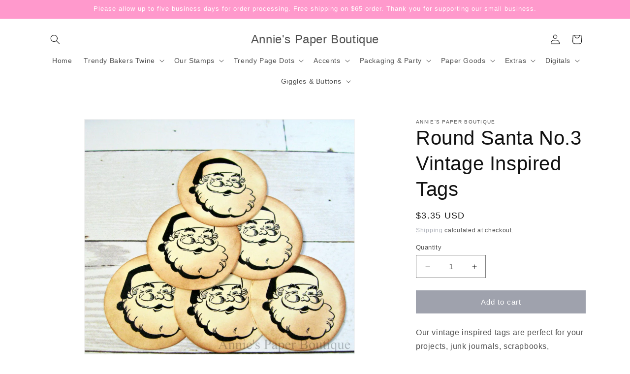

--- FILE ---
content_type: text/html; charset=utf-8
request_url: https://anniespaperboutique.com/products/round-santa-3-tags
body_size: 32686
content:
<!doctype html>
<html class="js" lang="en">
  <head>
    <meta charset="utf-8">
    <meta http-equiv="X-UA-Compatible" content="IE=edge">
    <meta name="viewport" content="width=device-width,initial-scale=1">
    <meta name="theme-color" content="">
    <link rel="canonical" href="https://anniespaperboutique.com/products/round-santa-3-tags"><link rel="icon" type="image/png" href="//anniespaperboutique.com/cdn/shop/files/A_2a899ce8-363f-48ed-b1c5-2c84e61b9bec.png?crop=center&height=32&v=1735846998&width=32"><title>
      Round Santa #3 Tags - Vintage Inspired, Retro Christmas Holiday Favors
 &ndash; Annie&#39;s Paper Boutique</title>

    
      <meta name="description" content="Our vintage inspired tags are perfect for your projects, junk journals, scrapbooks, packages, or whatever you choose. Punch a hole and top them off with some of our gorgeous Trendy Twine or add some pretty ribbon.These would also make a great gift for a paper-loving friend.">
    

    

<meta property="og:site_name" content="Annie&#39;s Paper Boutique">
<meta property="og:url" content="https://anniespaperboutique.com/products/round-santa-3-tags">
<meta property="og:title" content="Round Santa #3 Tags - Vintage Inspired, Retro Christmas Holiday Favors">
<meta property="og:type" content="product">
<meta property="og:description" content="Our vintage inspired tags are perfect for your projects, junk journals, scrapbooks, packages, or whatever you choose. Punch a hole and top them off with some of our gorgeous Trendy Twine or add some pretty ribbon.These would also make a great gift for a paper-loving friend."><meta property="og:image" content="http://anniespaperboutique.com/cdn/shop/products/round-santa-_3-christmas-vintage-inspired-tags-by-annies-paper-boutique-2.jpg?v=1570157995">
  <meta property="og:image:secure_url" content="https://anniespaperboutique.com/cdn/shop/products/round-santa-_3-christmas-vintage-inspired-tags-by-annies-paper-boutique-2.jpg?v=1570157995">
  <meta property="og:image:width" content="1200">
  <meta property="og:image:height" content="1200"><meta property="og:price:amount" content="3.35">
  <meta property="og:price:currency" content="USD"><meta name="twitter:card" content="summary_large_image">
<meta name="twitter:title" content="Round Santa #3 Tags - Vintage Inspired, Retro Christmas Holiday Favors">
<meta name="twitter:description" content="Our vintage inspired tags are perfect for your projects, junk journals, scrapbooks, packages, or whatever you choose. Punch a hole and top them off with some of our gorgeous Trendy Twine or add some pretty ribbon.These would also make a great gift for a paper-loving friend.">


    <script src="//anniespaperboutique.com/cdn/shop/t/5/assets/constants.js?v=132983761750457495441734891168" defer="defer"></script>
    <script src="//anniespaperboutique.com/cdn/shop/t/5/assets/pubsub.js?v=158357773527763999511734891170" defer="defer"></script>
    <script src="//anniespaperboutique.com/cdn/shop/t/5/assets/global.js?v=152862011079830610291734891168" defer="defer"></script>
    <script src="//anniespaperboutique.com/cdn/shop/t/5/assets/details-disclosure.js?v=13653116266235556501734891168" defer="defer"></script>
    <script src="//anniespaperboutique.com/cdn/shop/t/5/assets/details-modal.js?v=25581673532751508451734891168" defer="defer"></script>
    <script src="//anniespaperboutique.com/cdn/shop/t/5/assets/search-form.js?v=133129549252120666541734891170" defer="defer"></script><script src="//anniespaperboutique.com/cdn/shop/t/5/assets/animations.js?v=88693664871331136111734891167" defer="defer"></script><script>window.performance && window.performance.mark && window.performance.mark('shopify.content_for_header.start');</script><meta id="shopify-digital-wallet" name="shopify-digital-wallet" content="/18356391/digital_wallets/dialog">
<meta name="shopify-checkout-api-token" content="44c34fa728d31fa961117d565b377df9">
<link rel="alternate" type="application/json+oembed" href="https://anniespaperboutique.com/products/round-santa-3-tags.oembed">
<script async="async" src="/checkouts/internal/preloads.js?locale=en-US"></script>
<link rel="preconnect" href="https://shop.app" crossorigin="anonymous">
<script async="async" src="https://shop.app/checkouts/internal/preloads.js?locale=en-US&shop_id=18356391" crossorigin="anonymous"></script>
<script id="shopify-features" type="application/json">{"accessToken":"44c34fa728d31fa961117d565b377df9","betas":["rich-media-storefront-analytics"],"domain":"anniespaperboutique.com","predictiveSearch":true,"shopId":18356391,"locale":"en"}</script>
<script>var Shopify = Shopify || {};
Shopify.shop = "annies-paper-boutique.myshopify.com";
Shopify.locale = "en";
Shopify.currency = {"active":"USD","rate":"1.0"};
Shopify.country = "US";
Shopify.theme = {"name":"Dawn","id":145860460773,"schema_name":"Dawn","schema_version":"15.2.0","theme_store_id":887,"role":"main"};
Shopify.theme.handle = "null";
Shopify.theme.style = {"id":null,"handle":null};
Shopify.cdnHost = "anniespaperboutique.com/cdn";
Shopify.routes = Shopify.routes || {};
Shopify.routes.root = "/";</script>
<script type="module">!function(o){(o.Shopify=o.Shopify||{}).modules=!0}(window);</script>
<script>!function(o){function n(){var o=[];function n(){o.push(Array.prototype.slice.apply(arguments))}return n.q=o,n}var t=o.Shopify=o.Shopify||{};t.loadFeatures=n(),t.autoloadFeatures=n()}(window);</script>
<script>
  window.ShopifyPay = window.ShopifyPay || {};
  window.ShopifyPay.apiHost = "shop.app\/pay";
  window.ShopifyPay.redirectState = null;
</script>
<script id="shop-js-analytics" type="application/json">{"pageType":"product"}</script>
<script defer="defer" async type="module" src="//anniespaperboutique.com/cdn/shopifycloud/shop-js/modules/v2/client.init-shop-cart-sync_BT-GjEfc.en.esm.js"></script>
<script defer="defer" async type="module" src="//anniespaperboutique.com/cdn/shopifycloud/shop-js/modules/v2/chunk.common_D58fp_Oc.esm.js"></script>
<script defer="defer" async type="module" src="//anniespaperboutique.com/cdn/shopifycloud/shop-js/modules/v2/chunk.modal_xMitdFEc.esm.js"></script>
<script type="module">
  await import("//anniespaperboutique.com/cdn/shopifycloud/shop-js/modules/v2/client.init-shop-cart-sync_BT-GjEfc.en.esm.js");
await import("//anniespaperboutique.com/cdn/shopifycloud/shop-js/modules/v2/chunk.common_D58fp_Oc.esm.js");
await import("//anniespaperboutique.com/cdn/shopifycloud/shop-js/modules/v2/chunk.modal_xMitdFEc.esm.js");

  window.Shopify.SignInWithShop?.initShopCartSync?.({"fedCMEnabled":true,"windoidEnabled":true});

</script>
<script>
  window.Shopify = window.Shopify || {};
  if (!window.Shopify.featureAssets) window.Shopify.featureAssets = {};
  window.Shopify.featureAssets['shop-js'] = {"shop-cart-sync":["modules/v2/client.shop-cart-sync_DZOKe7Ll.en.esm.js","modules/v2/chunk.common_D58fp_Oc.esm.js","modules/v2/chunk.modal_xMitdFEc.esm.js"],"init-fed-cm":["modules/v2/client.init-fed-cm_B6oLuCjv.en.esm.js","modules/v2/chunk.common_D58fp_Oc.esm.js","modules/v2/chunk.modal_xMitdFEc.esm.js"],"shop-cash-offers":["modules/v2/client.shop-cash-offers_D2sdYoxE.en.esm.js","modules/v2/chunk.common_D58fp_Oc.esm.js","modules/v2/chunk.modal_xMitdFEc.esm.js"],"shop-login-button":["modules/v2/client.shop-login-button_QeVjl5Y3.en.esm.js","modules/v2/chunk.common_D58fp_Oc.esm.js","modules/v2/chunk.modal_xMitdFEc.esm.js"],"pay-button":["modules/v2/client.pay-button_DXTOsIq6.en.esm.js","modules/v2/chunk.common_D58fp_Oc.esm.js","modules/v2/chunk.modal_xMitdFEc.esm.js"],"shop-button":["modules/v2/client.shop-button_DQZHx9pm.en.esm.js","modules/v2/chunk.common_D58fp_Oc.esm.js","modules/v2/chunk.modal_xMitdFEc.esm.js"],"avatar":["modules/v2/client.avatar_BTnouDA3.en.esm.js"],"init-windoid":["modules/v2/client.init-windoid_CR1B-cfM.en.esm.js","modules/v2/chunk.common_D58fp_Oc.esm.js","modules/v2/chunk.modal_xMitdFEc.esm.js"],"init-shop-for-new-customer-accounts":["modules/v2/client.init-shop-for-new-customer-accounts_C_vY_xzh.en.esm.js","modules/v2/client.shop-login-button_QeVjl5Y3.en.esm.js","modules/v2/chunk.common_D58fp_Oc.esm.js","modules/v2/chunk.modal_xMitdFEc.esm.js"],"init-shop-email-lookup-coordinator":["modules/v2/client.init-shop-email-lookup-coordinator_BI7n9ZSv.en.esm.js","modules/v2/chunk.common_D58fp_Oc.esm.js","modules/v2/chunk.modal_xMitdFEc.esm.js"],"init-shop-cart-sync":["modules/v2/client.init-shop-cart-sync_BT-GjEfc.en.esm.js","modules/v2/chunk.common_D58fp_Oc.esm.js","modules/v2/chunk.modal_xMitdFEc.esm.js"],"shop-toast-manager":["modules/v2/client.shop-toast-manager_DiYdP3xc.en.esm.js","modules/v2/chunk.common_D58fp_Oc.esm.js","modules/v2/chunk.modal_xMitdFEc.esm.js"],"init-customer-accounts":["modules/v2/client.init-customer-accounts_D9ZNqS-Q.en.esm.js","modules/v2/client.shop-login-button_QeVjl5Y3.en.esm.js","modules/v2/chunk.common_D58fp_Oc.esm.js","modules/v2/chunk.modal_xMitdFEc.esm.js"],"init-customer-accounts-sign-up":["modules/v2/client.init-customer-accounts-sign-up_iGw4briv.en.esm.js","modules/v2/client.shop-login-button_QeVjl5Y3.en.esm.js","modules/v2/chunk.common_D58fp_Oc.esm.js","modules/v2/chunk.modal_xMitdFEc.esm.js"],"shop-follow-button":["modules/v2/client.shop-follow-button_CqMgW2wH.en.esm.js","modules/v2/chunk.common_D58fp_Oc.esm.js","modules/v2/chunk.modal_xMitdFEc.esm.js"],"checkout-modal":["modules/v2/client.checkout-modal_xHeaAweL.en.esm.js","modules/v2/chunk.common_D58fp_Oc.esm.js","modules/v2/chunk.modal_xMitdFEc.esm.js"],"shop-login":["modules/v2/client.shop-login_D91U-Q7h.en.esm.js","modules/v2/chunk.common_D58fp_Oc.esm.js","modules/v2/chunk.modal_xMitdFEc.esm.js"],"lead-capture":["modules/v2/client.lead-capture_BJmE1dJe.en.esm.js","modules/v2/chunk.common_D58fp_Oc.esm.js","modules/v2/chunk.modal_xMitdFEc.esm.js"],"payment-terms":["modules/v2/client.payment-terms_Ci9AEqFq.en.esm.js","modules/v2/chunk.common_D58fp_Oc.esm.js","modules/v2/chunk.modal_xMitdFEc.esm.js"]};
</script>
<script id="__st">var __st={"a":18356391,"offset":-21600,"reqid":"b92d1832-b804-4d48-8fa6-2d5c11dfbe77-1769174972","pageurl":"anniespaperboutique.com\/products\/round-santa-3-tags","u":"515ec1c4fdd3","p":"product","rtyp":"product","rid":4164689920131};</script>
<script>window.ShopifyPaypalV4VisibilityTracking = true;</script>
<script id="captcha-bootstrap">!function(){'use strict';const t='contact',e='account',n='new_comment',o=[[t,t],['blogs',n],['comments',n],[t,'customer']],c=[[e,'customer_login'],[e,'guest_login'],[e,'recover_customer_password'],[e,'create_customer']],r=t=>t.map((([t,e])=>`form[action*='/${t}']:not([data-nocaptcha='true']) input[name='form_type'][value='${e}']`)).join(','),a=t=>()=>t?[...document.querySelectorAll(t)].map((t=>t.form)):[];function s(){const t=[...o],e=r(t);return a(e)}const i='password',u='form_key',d=['recaptcha-v3-token','g-recaptcha-response','h-captcha-response',i],f=()=>{try{return window.sessionStorage}catch{return}},m='__shopify_v',_=t=>t.elements[u];function p(t,e,n=!1){try{const o=window.sessionStorage,c=JSON.parse(o.getItem(e)),{data:r}=function(t){const{data:e,action:n}=t;return t[m]||n?{data:e,action:n}:{data:t,action:n}}(c);for(const[e,n]of Object.entries(r))t.elements[e]&&(t.elements[e].value=n);n&&o.removeItem(e)}catch(o){console.error('form repopulation failed',{error:o})}}const l='form_type',E='cptcha';function T(t){t.dataset[E]=!0}const w=window,h=w.document,L='Shopify',v='ce_forms',y='captcha';let A=!1;((t,e)=>{const n=(g='f06e6c50-85a8-45c8-87d0-21a2b65856fe',I='https://cdn.shopify.com/shopifycloud/storefront-forms-hcaptcha/ce_storefront_forms_captcha_hcaptcha.v1.5.2.iife.js',D={infoText:'Protected by hCaptcha',privacyText:'Privacy',termsText:'Terms'},(t,e,n)=>{const o=w[L][v],c=o.bindForm;if(c)return c(t,g,e,D).then(n);var r;o.q.push([[t,g,e,D],n]),r=I,A||(h.body.append(Object.assign(h.createElement('script'),{id:'captcha-provider',async:!0,src:r})),A=!0)});var g,I,D;w[L]=w[L]||{},w[L][v]=w[L][v]||{},w[L][v].q=[],w[L][y]=w[L][y]||{},w[L][y].protect=function(t,e){n(t,void 0,e),T(t)},Object.freeze(w[L][y]),function(t,e,n,w,h,L){const[v,y,A,g]=function(t,e,n){const i=e?o:[],u=t?c:[],d=[...i,...u],f=r(d),m=r(i),_=r(d.filter((([t,e])=>n.includes(e))));return[a(f),a(m),a(_),s()]}(w,h,L),I=t=>{const e=t.target;return e instanceof HTMLFormElement?e:e&&e.form},D=t=>v().includes(t);t.addEventListener('submit',(t=>{const e=I(t);if(!e)return;const n=D(e)&&!e.dataset.hcaptchaBound&&!e.dataset.recaptchaBound,o=_(e),c=g().includes(e)&&(!o||!o.value);(n||c)&&t.preventDefault(),c&&!n&&(function(t){try{if(!f())return;!function(t){const e=f();if(!e)return;const n=_(t);if(!n)return;const o=n.value;o&&e.removeItem(o)}(t);const e=Array.from(Array(32),(()=>Math.random().toString(36)[2])).join('');!function(t,e){_(t)||t.append(Object.assign(document.createElement('input'),{type:'hidden',name:u})),t.elements[u].value=e}(t,e),function(t,e){const n=f();if(!n)return;const o=[...t.querySelectorAll(`input[type='${i}']`)].map((({name:t})=>t)),c=[...d,...o],r={};for(const[a,s]of new FormData(t).entries())c.includes(a)||(r[a]=s);n.setItem(e,JSON.stringify({[m]:1,action:t.action,data:r}))}(t,e)}catch(e){console.error('failed to persist form',e)}}(e),e.submit())}));const S=(t,e)=>{t&&!t.dataset[E]&&(n(t,e.some((e=>e===t))),T(t))};for(const o of['focusin','change'])t.addEventListener(o,(t=>{const e=I(t);D(e)&&S(e,y())}));const B=e.get('form_key'),M=e.get(l),P=B&&M;t.addEventListener('DOMContentLoaded',(()=>{const t=y();if(P)for(const e of t)e.elements[l].value===M&&p(e,B);[...new Set([...A(),...v().filter((t=>'true'===t.dataset.shopifyCaptcha))])].forEach((e=>S(e,t)))}))}(h,new URLSearchParams(w.location.search),n,t,e,['guest_login'])})(!0,!0)}();</script>
<script integrity="sha256-4kQ18oKyAcykRKYeNunJcIwy7WH5gtpwJnB7kiuLZ1E=" data-source-attribution="shopify.loadfeatures" defer="defer" src="//anniespaperboutique.com/cdn/shopifycloud/storefront/assets/storefront/load_feature-a0a9edcb.js" crossorigin="anonymous"></script>
<script crossorigin="anonymous" defer="defer" src="//anniespaperboutique.com/cdn/shopifycloud/storefront/assets/shopify_pay/storefront-65b4c6d7.js?v=20250812"></script>
<script data-source-attribution="shopify.dynamic_checkout.dynamic.init">var Shopify=Shopify||{};Shopify.PaymentButton=Shopify.PaymentButton||{isStorefrontPortableWallets:!0,init:function(){window.Shopify.PaymentButton.init=function(){};var t=document.createElement("script");t.src="https://anniespaperboutique.com/cdn/shopifycloud/portable-wallets/latest/portable-wallets.en.js",t.type="module",document.head.appendChild(t)}};
</script>
<script data-source-attribution="shopify.dynamic_checkout.buyer_consent">
  function portableWalletsHideBuyerConsent(e){var t=document.getElementById("shopify-buyer-consent"),n=document.getElementById("shopify-subscription-policy-button");t&&n&&(t.classList.add("hidden"),t.setAttribute("aria-hidden","true"),n.removeEventListener("click",e))}function portableWalletsShowBuyerConsent(e){var t=document.getElementById("shopify-buyer-consent"),n=document.getElementById("shopify-subscription-policy-button");t&&n&&(t.classList.remove("hidden"),t.removeAttribute("aria-hidden"),n.addEventListener("click",e))}window.Shopify?.PaymentButton&&(window.Shopify.PaymentButton.hideBuyerConsent=portableWalletsHideBuyerConsent,window.Shopify.PaymentButton.showBuyerConsent=portableWalletsShowBuyerConsent);
</script>
<script data-source-attribution="shopify.dynamic_checkout.cart.bootstrap">document.addEventListener("DOMContentLoaded",(function(){function t(){return document.querySelector("shopify-accelerated-checkout-cart, shopify-accelerated-checkout")}if(t())Shopify.PaymentButton.init();else{new MutationObserver((function(e,n){t()&&(Shopify.PaymentButton.init(),n.disconnect())})).observe(document.body,{childList:!0,subtree:!0})}}));
</script>
<link id="shopify-accelerated-checkout-styles" rel="stylesheet" media="screen" href="https://anniespaperboutique.com/cdn/shopifycloud/portable-wallets/latest/accelerated-checkout-backwards-compat.css" crossorigin="anonymous">
<style id="shopify-accelerated-checkout-cart">
        #shopify-buyer-consent {
  margin-top: 1em;
  display: inline-block;
  width: 100%;
}

#shopify-buyer-consent.hidden {
  display: none;
}

#shopify-subscription-policy-button {
  background: none;
  border: none;
  padding: 0;
  text-decoration: underline;
  font-size: inherit;
  cursor: pointer;
}

#shopify-subscription-policy-button::before {
  box-shadow: none;
}

      </style>
<script id="sections-script" data-sections="header" defer="defer" src="//anniespaperboutique.com/cdn/shop/t/5/compiled_assets/scripts.js?v=815"></script>
<script>window.performance && window.performance.mark && window.performance.mark('shopify.content_for_header.end');</script>


    <style data-shopify>
      
      
      
      
      

      
        :root,
        .color-scheme-1 {
          --color-background: 255,255,255;
        
          --gradient-background: #ffffff;
        

        

        --color-foreground: 18,18,18;
        --color-background-contrast: 191,191,191;
        --color-shadow: 18,18,18;
        --color-button: 159,162,173;
        --color-button-text: 255,255,255;
        --color-secondary-button: 255,255,255;
        --color-secondary-button-text: 159,162,173;
        --color-link: 159,162,173;
        --color-badge-foreground: 18,18,18;
        --color-badge-background: 255,255,255;
        --color-badge-border: 18,18,18;
        --payment-terms-background-color: rgb(255 255 255);
      }
      
        
        .color-scheme-2 {
          --color-background: 243,243,243;
        
          --gradient-background: #f3f3f3;
        

        

        --color-foreground: 18,18,18;
        --color-background-contrast: 179,179,179;
        --color-shadow: 18,18,18;
        --color-button: 18,18,18;
        --color-button-text: 243,243,243;
        --color-secondary-button: 243,243,243;
        --color-secondary-button-text: 18,18,18;
        --color-link: 18,18,18;
        --color-badge-foreground: 18,18,18;
        --color-badge-background: 243,243,243;
        --color-badge-border: 18,18,18;
        --payment-terms-background-color: rgb(243 243 243);
      }
      
        
        .color-scheme-3 {
          --color-background: 255,153,204;
        
          --gradient-background: #ff99cc;
        

        

        --color-foreground: 255,255,255;
        --color-background-contrast: 255,26,140;
        --color-shadow: 18,18,18;
        --color-button: 255,255,255;
        --color-button-text: 0,0,0;
        --color-secondary-button: 255,153,204;
        --color-secondary-button-text: 255,255,255;
        --color-link: 255,255,255;
        --color-badge-foreground: 255,255,255;
        --color-badge-background: 255,153,204;
        --color-badge-border: 255,255,255;
        --payment-terms-background-color: rgb(255 153 204);
      }
      
        
        .color-scheme-4 {
          --color-background: 18,18,18;
        
          --gradient-background: #121212;
        

        

        --color-foreground: 255,255,255;
        --color-background-contrast: 146,146,146;
        --color-shadow: 18,18,18;
        --color-button: 255,255,255;
        --color-button-text: 18,18,18;
        --color-secondary-button: 18,18,18;
        --color-secondary-button-text: 255,255,255;
        --color-link: 255,255,255;
        --color-badge-foreground: 255,255,255;
        --color-badge-background: 18,18,18;
        --color-badge-border: 255,255,255;
        --payment-terms-background-color: rgb(18 18 18);
      }
      
        
        .color-scheme-5 {
          --color-background: 51,79,180;
        
          --gradient-background: #334fb4;
        

        

        --color-foreground: 255,255,255;
        --color-background-contrast: 23,35,81;
        --color-shadow: 18,18,18;
        --color-button: 255,255,255;
        --color-button-text: 51,79,180;
        --color-secondary-button: 51,79,180;
        --color-secondary-button-text: 255,255,255;
        --color-link: 255,255,255;
        --color-badge-foreground: 255,255,255;
        --color-badge-background: 51,79,180;
        --color-badge-border: 255,255,255;
        --payment-terms-background-color: rgb(51 79 180);
      }
      

      body, .color-scheme-1, .color-scheme-2, .color-scheme-3, .color-scheme-4, .color-scheme-5 {
        color: rgba(var(--color-foreground), 0.75);
        background-color: rgb(var(--color-background));
      }

      :root {
        --font-body-family: "system_ui", -apple-system, 'Segoe UI', Roboto, 'Helvetica Neue', 'Noto Sans', 'Liberation Sans', Arial, sans-serif, 'Apple Color Emoji', 'Segoe UI Emoji', 'Segoe UI Symbol', 'Noto Color Emoji';
        --font-body-style: normal;
        --font-body-weight: 400;
        --font-body-weight-bold: 700;

        --font-heading-family: "system_ui", -apple-system, 'Segoe UI', Roboto, 'Helvetica Neue', 'Noto Sans', 'Liberation Sans', Arial, sans-serif, 'Apple Color Emoji', 'Segoe UI Emoji', 'Segoe UI Symbol', 'Noto Color Emoji';
        --font-heading-style: normal;
        --font-heading-weight: 400;

        --font-body-scale: 1.0;
        --font-heading-scale: 1.0;

        --media-padding: px;
        --media-border-opacity: 0.05;
        --media-border-width: 1px;
        --media-radius: 0px;
        --media-shadow-opacity: 0.0;
        --media-shadow-horizontal-offset: 0px;
        --media-shadow-vertical-offset: 4px;
        --media-shadow-blur-radius: 5px;
        --media-shadow-visible: 0;

        --page-width: 120rem;
        --page-width-margin: 0rem;

        --product-card-image-padding: 0.0rem;
        --product-card-corner-radius: 0.0rem;
        --product-card-text-alignment: left;
        --product-card-border-width: 0.0rem;
        --product-card-border-opacity: 0.1;
        --product-card-shadow-opacity: 0.0;
        --product-card-shadow-visible: 0;
        --product-card-shadow-horizontal-offset: 0.0rem;
        --product-card-shadow-vertical-offset: 0.4rem;
        --product-card-shadow-blur-radius: 0.5rem;

        --collection-card-image-padding: 0.0rem;
        --collection-card-corner-radius: 0.0rem;
        --collection-card-text-alignment: left;
        --collection-card-border-width: 0.0rem;
        --collection-card-border-opacity: 0.1;
        --collection-card-shadow-opacity: 0.0;
        --collection-card-shadow-visible: 0;
        --collection-card-shadow-horizontal-offset: 0.0rem;
        --collection-card-shadow-vertical-offset: 0.4rem;
        --collection-card-shadow-blur-radius: 0.5rem;

        --blog-card-image-padding: 0.0rem;
        --blog-card-corner-radius: 0.0rem;
        --blog-card-text-alignment: left;
        --blog-card-border-width: 0.0rem;
        --blog-card-border-opacity: 0.1;
        --blog-card-shadow-opacity: 0.0;
        --blog-card-shadow-visible: 0;
        --blog-card-shadow-horizontal-offset: 0.0rem;
        --blog-card-shadow-vertical-offset: 0.4rem;
        --blog-card-shadow-blur-radius: 0.5rem;

        --badge-corner-radius: 4.0rem;

        --popup-border-width: 1px;
        --popup-border-opacity: 0.1;
        --popup-corner-radius: 0px;
        --popup-shadow-opacity: 0.05;
        --popup-shadow-horizontal-offset: 0px;
        --popup-shadow-vertical-offset: 4px;
        --popup-shadow-blur-radius: 5px;

        --drawer-border-width: 1px;
        --drawer-border-opacity: 0.1;
        --drawer-shadow-opacity: 0.0;
        --drawer-shadow-horizontal-offset: 0px;
        --drawer-shadow-vertical-offset: 4px;
        --drawer-shadow-blur-radius: 5px;

        --spacing-sections-desktop: 0px;
        --spacing-sections-mobile: 0px;

        --grid-desktop-vertical-spacing: 8px;
        --grid-desktop-horizontal-spacing: 8px;
        --grid-mobile-vertical-spacing: 4px;
        --grid-mobile-horizontal-spacing: 4px;

        --text-boxes-border-opacity: 0.1;
        --text-boxes-border-width: 0px;
        --text-boxes-radius: 0px;
        --text-boxes-shadow-opacity: 0.0;
        --text-boxes-shadow-visible: 0;
        --text-boxes-shadow-horizontal-offset: 0px;
        --text-boxes-shadow-vertical-offset: 4px;
        --text-boxes-shadow-blur-radius: 5px;

        --buttons-radius: 0px;
        --buttons-radius-outset: 0px;
        --buttons-border-width: 1px;
        --buttons-border-opacity: 1.0;
        --buttons-shadow-opacity: 0.0;
        --buttons-shadow-visible: 0;
        --buttons-shadow-horizontal-offset: 0px;
        --buttons-shadow-vertical-offset: 4px;
        --buttons-shadow-blur-radius: 5px;
        --buttons-border-offset: 0px;

        --inputs-radius: 0px;
        --inputs-border-width: 1px;
        --inputs-border-opacity: 0.55;
        --inputs-shadow-opacity: 0.0;
        --inputs-shadow-horizontal-offset: 0px;
        --inputs-margin-offset: 0px;
        --inputs-shadow-vertical-offset: 4px;
        --inputs-shadow-blur-radius: 5px;
        --inputs-radius-outset: 0px;

        --variant-pills-radius: 40px;
        --variant-pills-border-width: 1px;
        --variant-pills-border-opacity: 0.55;
        --variant-pills-shadow-opacity: 0.0;
        --variant-pills-shadow-horizontal-offset: 0px;
        --variant-pills-shadow-vertical-offset: 4px;
        --variant-pills-shadow-blur-radius: 5px;
      }

      *,
      *::before,
      *::after {
        box-sizing: inherit;
      }

      html {
        box-sizing: border-box;
        font-size: calc(var(--font-body-scale) * 62.5%);
        height: 100%;
      }

      body {
        display: grid;
        grid-template-rows: auto auto 1fr auto;
        grid-template-columns: 100%;
        min-height: 100%;
        margin: 0;
        font-size: 1.5rem;
        letter-spacing: 0.06rem;
        line-height: calc(1 + 0.8 / var(--font-body-scale));
        font-family: var(--font-body-family);
        font-style: var(--font-body-style);
        font-weight: var(--font-body-weight);
      }

      @media screen and (min-width: 750px) {
        body {
          font-size: 1.6rem;
        }
      }
    </style>

    <link href="//anniespaperboutique.com/cdn/shop/t/5/assets/base.css?v=159841507637079171801734891167" rel="stylesheet" type="text/css" media="all" />
    <link rel="stylesheet" href="//anniespaperboutique.com/cdn/shop/t/5/assets/component-cart-items.css?v=123238115697927560811734891168" media="print" onload="this.media='all'"><link
        rel="stylesheet"
        href="//anniespaperboutique.com/cdn/shop/t/5/assets/component-predictive-search.css?v=118923337488134913561734891168"
        media="print"
        onload="this.media='all'"
      ><script>
      if (Shopify.designMode) {
        document.documentElement.classList.add('shopify-design-mode');
      }
    </script>
  <link href="https://monorail-edge.shopifysvc.com" rel="dns-prefetch">
<script>(function(){if ("sendBeacon" in navigator && "performance" in window) {try {var session_token_from_headers = performance.getEntriesByType('navigation')[0].serverTiming.find(x => x.name == '_s').description;} catch {var session_token_from_headers = undefined;}var session_cookie_matches = document.cookie.match(/_shopify_s=([^;]*)/);var session_token_from_cookie = session_cookie_matches && session_cookie_matches.length === 2 ? session_cookie_matches[1] : "";var session_token = session_token_from_headers || session_token_from_cookie || "";function handle_abandonment_event(e) {var entries = performance.getEntries().filter(function(entry) {return /monorail-edge.shopifysvc.com/.test(entry.name);});if (!window.abandonment_tracked && entries.length === 0) {window.abandonment_tracked = true;var currentMs = Date.now();var navigation_start = performance.timing.navigationStart;var payload = {shop_id: 18356391,url: window.location.href,navigation_start,duration: currentMs - navigation_start,session_token,page_type: "product"};window.navigator.sendBeacon("https://monorail-edge.shopifysvc.com/v1/produce", JSON.stringify({schema_id: "online_store_buyer_site_abandonment/1.1",payload: payload,metadata: {event_created_at_ms: currentMs,event_sent_at_ms: currentMs}}));}}window.addEventListener('pagehide', handle_abandonment_event);}}());</script>
<script id="web-pixels-manager-setup">(function e(e,d,r,n,o){if(void 0===o&&(o={}),!Boolean(null===(a=null===(i=window.Shopify)||void 0===i?void 0:i.analytics)||void 0===a?void 0:a.replayQueue)){var i,a;window.Shopify=window.Shopify||{};var t=window.Shopify;t.analytics=t.analytics||{};var s=t.analytics;s.replayQueue=[],s.publish=function(e,d,r){return s.replayQueue.push([e,d,r]),!0};try{self.performance.mark("wpm:start")}catch(e){}var l=function(){var e={modern:/Edge?\/(1{2}[4-9]|1[2-9]\d|[2-9]\d{2}|\d{4,})\.\d+(\.\d+|)|Firefox\/(1{2}[4-9]|1[2-9]\d|[2-9]\d{2}|\d{4,})\.\d+(\.\d+|)|Chrom(ium|e)\/(9{2}|\d{3,})\.\d+(\.\d+|)|(Maci|X1{2}).+ Version\/(15\.\d+|(1[6-9]|[2-9]\d|\d{3,})\.\d+)([,.]\d+|)( \(\w+\)|)( Mobile\/\w+|) Safari\/|Chrome.+OPR\/(9{2}|\d{3,})\.\d+\.\d+|(CPU[ +]OS|iPhone[ +]OS|CPU[ +]iPhone|CPU IPhone OS|CPU iPad OS)[ +]+(15[._]\d+|(1[6-9]|[2-9]\d|\d{3,})[._]\d+)([._]\d+|)|Android:?[ /-](13[3-9]|1[4-9]\d|[2-9]\d{2}|\d{4,})(\.\d+|)(\.\d+|)|Android.+Firefox\/(13[5-9]|1[4-9]\d|[2-9]\d{2}|\d{4,})\.\d+(\.\d+|)|Android.+Chrom(ium|e)\/(13[3-9]|1[4-9]\d|[2-9]\d{2}|\d{4,})\.\d+(\.\d+|)|SamsungBrowser\/([2-9]\d|\d{3,})\.\d+/,legacy:/Edge?\/(1[6-9]|[2-9]\d|\d{3,})\.\d+(\.\d+|)|Firefox\/(5[4-9]|[6-9]\d|\d{3,})\.\d+(\.\d+|)|Chrom(ium|e)\/(5[1-9]|[6-9]\d|\d{3,})\.\d+(\.\d+|)([\d.]+$|.*Safari\/(?![\d.]+ Edge\/[\d.]+$))|(Maci|X1{2}).+ Version\/(10\.\d+|(1[1-9]|[2-9]\d|\d{3,})\.\d+)([,.]\d+|)( \(\w+\)|)( Mobile\/\w+|) Safari\/|Chrome.+OPR\/(3[89]|[4-9]\d|\d{3,})\.\d+\.\d+|(CPU[ +]OS|iPhone[ +]OS|CPU[ +]iPhone|CPU IPhone OS|CPU iPad OS)[ +]+(10[._]\d+|(1[1-9]|[2-9]\d|\d{3,})[._]\d+)([._]\d+|)|Android:?[ /-](13[3-9]|1[4-9]\d|[2-9]\d{2}|\d{4,})(\.\d+|)(\.\d+|)|Mobile Safari.+OPR\/([89]\d|\d{3,})\.\d+\.\d+|Android.+Firefox\/(13[5-9]|1[4-9]\d|[2-9]\d{2}|\d{4,})\.\d+(\.\d+|)|Android.+Chrom(ium|e)\/(13[3-9]|1[4-9]\d|[2-9]\d{2}|\d{4,})\.\d+(\.\d+|)|Android.+(UC? ?Browser|UCWEB|U3)[ /]?(15\.([5-9]|\d{2,})|(1[6-9]|[2-9]\d|\d{3,})\.\d+)\.\d+|SamsungBrowser\/(5\.\d+|([6-9]|\d{2,})\.\d+)|Android.+MQ{2}Browser\/(14(\.(9|\d{2,})|)|(1[5-9]|[2-9]\d|\d{3,})(\.\d+|))(\.\d+|)|K[Aa][Ii]OS\/(3\.\d+|([4-9]|\d{2,})\.\d+)(\.\d+|)/},d=e.modern,r=e.legacy,n=navigator.userAgent;return n.match(d)?"modern":n.match(r)?"legacy":"unknown"}(),u="modern"===l?"modern":"legacy",c=(null!=n?n:{modern:"",legacy:""})[u],f=function(e){return[e.baseUrl,"/wpm","/b",e.hashVersion,"modern"===e.buildTarget?"m":"l",".js"].join("")}({baseUrl:d,hashVersion:r,buildTarget:u}),m=function(e){var d=e.version,r=e.bundleTarget,n=e.surface,o=e.pageUrl,i=e.monorailEndpoint;return{emit:function(e){var a=e.status,t=e.errorMsg,s=(new Date).getTime(),l=JSON.stringify({metadata:{event_sent_at_ms:s},events:[{schema_id:"web_pixels_manager_load/3.1",payload:{version:d,bundle_target:r,page_url:o,status:a,surface:n,error_msg:t},metadata:{event_created_at_ms:s}}]});if(!i)return console&&console.warn&&console.warn("[Web Pixels Manager] No Monorail endpoint provided, skipping logging."),!1;try{return self.navigator.sendBeacon.bind(self.navigator)(i,l)}catch(e){}var u=new XMLHttpRequest;try{return u.open("POST",i,!0),u.setRequestHeader("Content-Type","text/plain"),u.send(l),!0}catch(e){return console&&console.warn&&console.warn("[Web Pixels Manager] Got an unhandled error while logging to Monorail."),!1}}}}({version:r,bundleTarget:l,surface:e.surface,pageUrl:self.location.href,monorailEndpoint:e.monorailEndpoint});try{o.browserTarget=l,function(e){var d=e.src,r=e.async,n=void 0===r||r,o=e.onload,i=e.onerror,a=e.sri,t=e.scriptDataAttributes,s=void 0===t?{}:t,l=document.createElement("script"),u=document.querySelector("head"),c=document.querySelector("body");if(l.async=n,l.src=d,a&&(l.integrity=a,l.crossOrigin="anonymous"),s)for(var f in s)if(Object.prototype.hasOwnProperty.call(s,f))try{l.dataset[f]=s[f]}catch(e){}if(o&&l.addEventListener("load",o),i&&l.addEventListener("error",i),u)u.appendChild(l);else{if(!c)throw new Error("Did not find a head or body element to append the script");c.appendChild(l)}}({src:f,async:!0,onload:function(){if(!function(){var e,d;return Boolean(null===(d=null===(e=window.Shopify)||void 0===e?void 0:e.analytics)||void 0===d?void 0:d.initialized)}()){var d=window.webPixelsManager.init(e)||void 0;if(d){var r=window.Shopify.analytics;r.replayQueue.forEach((function(e){var r=e[0],n=e[1],o=e[2];d.publishCustomEvent(r,n,o)})),r.replayQueue=[],r.publish=d.publishCustomEvent,r.visitor=d.visitor,r.initialized=!0}}},onerror:function(){return m.emit({status:"failed",errorMsg:"".concat(f," has failed to load")})},sri:function(e){var d=/^sha384-[A-Za-z0-9+/=]+$/;return"string"==typeof e&&d.test(e)}(c)?c:"",scriptDataAttributes:o}),m.emit({status:"loading"})}catch(e){m.emit({status:"failed",errorMsg:(null==e?void 0:e.message)||"Unknown error"})}}})({shopId: 18356391,storefrontBaseUrl: "https://anniespaperboutique.com",extensionsBaseUrl: "https://extensions.shopifycdn.com/cdn/shopifycloud/web-pixels-manager",monorailEndpoint: "https://monorail-edge.shopifysvc.com/unstable/produce_batch",surface: "storefront-renderer",enabledBetaFlags: ["2dca8a86"],webPixelsConfigList: [{"id":"415334629","configuration":"{\"config\":\"{\\\"pixel_id\\\":\\\"G-1Y0LFQ8VP9\\\",\\\"gtag_events\\\":[{\\\"type\\\":\\\"purchase\\\",\\\"action_label\\\":\\\"G-1Y0LFQ8VP9\\\"},{\\\"type\\\":\\\"page_view\\\",\\\"action_label\\\":\\\"G-1Y0LFQ8VP9\\\"},{\\\"type\\\":\\\"view_item\\\",\\\"action_label\\\":\\\"G-1Y0LFQ8VP9\\\"},{\\\"type\\\":\\\"search\\\",\\\"action_label\\\":\\\"G-1Y0LFQ8VP9\\\"},{\\\"type\\\":\\\"add_to_cart\\\",\\\"action_label\\\":\\\"G-1Y0LFQ8VP9\\\"},{\\\"type\\\":\\\"begin_checkout\\\",\\\"action_label\\\":\\\"G-1Y0LFQ8VP9\\\"},{\\\"type\\\":\\\"add_payment_info\\\",\\\"action_label\\\":\\\"G-1Y0LFQ8VP9\\\"}],\\\"enable_monitoring_mode\\\":false}\"}","eventPayloadVersion":"v1","runtimeContext":"OPEN","scriptVersion":"b2a88bafab3e21179ed38636efcd8a93","type":"APP","apiClientId":1780363,"privacyPurposes":[],"dataSharingAdjustments":{"protectedCustomerApprovalScopes":["read_customer_address","read_customer_email","read_customer_name","read_customer_personal_data","read_customer_phone"]}},{"id":"55083237","eventPayloadVersion":"v1","runtimeContext":"LAX","scriptVersion":"1","type":"CUSTOM","privacyPurposes":["MARKETING"],"name":"Meta pixel (migrated)"},{"id":"shopify-app-pixel","configuration":"{}","eventPayloadVersion":"v1","runtimeContext":"STRICT","scriptVersion":"0450","apiClientId":"shopify-pixel","type":"APP","privacyPurposes":["ANALYTICS","MARKETING"]},{"id":"shopify-custom-pixel","eventPayloadVersion":"v1","runtimeContext":"LAX","scriptVersion":"0450","apiClientId":"shopify-pixel","type":"CUSTOM","privacyPurposes":["ANALYTICS","MARKETING"]}],isMerchantRequest: false,initData: {"shop":{"name":"Annie's Paper Boutique","paymentSettings":{"currencyCode":"USD"},"myshopifyDomain":"annies-paper-boutique.myshopify.com","countryCode":"US","storefrontUrl":"https:\/\/anniespaperboutique.com"},"customer":null,"cart":null,"checkout":null,"productVariants":[{"price":{"amount":3.35,"currencyCode":"USD"},"product":{"title":"Round Santa No.3 Vintage Inspired Tags","vendor":"Annie's Paper Boutique","id":"4164689920131","untranslatedTitle":"Round Santa No.3 Vintage Inspired Tags","url":"\/products\/round-santa-3-tags","type":"Vintage Inspired Tags"},"id":"30256739745923","image":{"src":"\/\/anniespaperboutique.com\/cdn\/shop\/products\/round-santa-_3-christmas-vintage-inspired-tags-by-annies-paper-boutique-2.jpg?v=1570157995"},"sku":"VI-124","title":"Default Title","untranslatedTitle":"Default Title"}],"purchasingCompany":null},},"https://anniespaperboutique.com/cdn","fcfee988w5aeb613cpc8e4bc33m6693e112",{"modern":"","legacy":""},{"shopId":"18356391","storefrontBaseUrl":"https:\/\/anniespaperboutique.com","extensionBaseUrl":"https:\/\/extensions.shopifycdn.com\/cdn\/shopifycloud\/web-pixels-manager","surface":"storefront-renderer","enabledBetaFlags":"[\"2dca8a86\"]","isMerchantRequest":"false","hashVersion":"fcfee988w5aeb613cpc8e4bc33m6693e112","publish":"custom","events":"[[\"page_viewed\",{}],[\"product_viewed\",{\"productVariant\":{\"price\":{\"amount\":3.35,\"currencyCode\":\"USD\"},\"product\":{\"title\":\"Round Santa No.3 Vintage Inspired Tags\",\"vendor\":\"Annie's Paper Boutique\",\"id\":\"4164689920131\",\"untranslatedTitle\":\"Round Santa No.3 Vintage Inspired Tags\",\"url\":\"\/products\/round-santa-3-tags\",\"type\":\"Vintage Inspired Tags\"},\"id\":\"30256739745923\",\"image\":{\"src\":\"\/\/anniespaperboutique.com\/cdn\/shop\/products\/round-santa-_3-christmas-vintage-inspired-tags-by-annies-paper-boutique-2.jpg?v=1570157995\"},\"sku\":\"VI-124\",\"title\":\"Default Title\",\"untranslatedTitle\":\"Default Title\"}}]]"});</script><script>
  window.ShopifyAnalytics = window.ShopifyAnalytics || {};
  window.ShopifyAnalytics.meta = window.ShopifyAnalytics.meta || {};
  window.ShopifyAnalytics.meta.currency = 'USD';
  var meta = {"product":{"id":4164689920131,"gid":"gid:\/\/shopify\/Product\/4164689920131","vendor":"Annie's Paper Boutique","type":"Vintage Inspired Tags","handle":"round-santa-3-tags","variants":[{"id":30256739745923,"price":335,"name":"Round Santa No.3 Vintage Inspired Tags","public_title":null,"sku":"VI-124"}],"remote":false},"page":{"pageType":"product","resourceType":"product","resourceId":4164689920131,"requestId":"b92d1832-b804-4d48-8fa6-2d5c11dfbe77-1769174972"}};
  for (var attr in meta) {
    window.ShopifyAnalytics.meta[attr] = meta[attr];
  }
</script>
<script class="analytics">
  (function () {
    var customDocumentWrite = function(content) {
      var jquery = null;

      if (window.jQuery) {
        jquery = window.jQuery;
      } else if (window.Checkout && window.Checkout.$) {
        jquery = window.Checkout.$;
      }

      if (jquery) {
        jquery('body').append(content);
      }
    };

    var hasLoggedConversion = function(token) {
      if (token) {
        return document.cookie.indexOf('loggedConversion=' + token) !== -1;
      }
      return false;
    }

    var setCookieIfConversion = function(token) {
      if (token) {
        var twoMonthsFromNow = new Date(Date.now());
        twoMonthsFromNow.setMonth(twoMonthsFromNow.getMonth() + 2);

        document.cookie = 'loggedConversion=' + token + '; expires=' + twoMonthsFromNow;
      }
    }

    var trekkie = window.ShopifyAnalytics.lib = window.trekkie = window.trekkie || [];
    if (trekkie.integrations) {
      return;
    }
    trekkie.methods = [
      'identify',
      'page',
      'ready',
      'track',
      'trackForm',
      'trackLink'
    ];
    trekkie.factory = function(method) {
      return function() {
        var args = Array.prototype.slice.call(arguments);
        args.unshift(method);
        trekkie.push(args);
        return trekkie;
      };
    };
    for (var i = 0; i < trekkie.methods.length; i++) {
      var key = trekkie.methods[i];
      trekkie[key] = trekkie.factory(key);
    }
    trekkie.load = function(config) {
      trekkie.config = config || {};
      trekkie.config.initialDocumentCookie = document.cookie;
      var first = document.getElementsByTagName('script')[0];
      var script = document.createElement('script');
      script.type = 'text/javascript';
      script.onerror = function(e) {
        var scriptFallback = document.createElement('script');
        scriptFallback.type = 'text/javascript';
        scriptFallback.onerror = function(error) {
                var Monorail = {
      produce: function produce(monorailDomain, schemaId, payload) {
        var currentMs = new Date().getTime();
        var event = {
          schema_id: schemaId,
          payload: payload,
          metadata: {
            event_created_at_ms: currentMs,
            event_sent_at_ms: currentMs
          }
        };
        return Monorail.sendRequest("https://" + monorailDomain + "/v1/produce", JSON.stringify(event));
      },
      sendRequest: function sendRequest(endpointUrl, payload) {
        // Try the sendBeacon API
        if (window && window.navigator && typeof window.navigator.sendBeacon === 'function' && typeof window.Blob === 'function' && !Monorail.isIos12()) {
          var blobData = new window.Blob([payload], {
            type: 'text/plain'
          });

          if (window.navigator.sendBeacon(endpointUrl, blobData)) {
            return true;
          } // sendBeacon was not successful

        } // XHR beacon

        var xhr = new XMLHttpRequest();

        try {
          xhr.open('POST', endpointUrl);
          xhr.setRequestHeader('Content-Type', 'text/plain');
          xhr.send(payload);
        } catch (e) {
          console.log(e);
        }

        return false;
      },
      isIos12: function isIos12() {
        return window.navigator.userAgent.lastIndexOf('iPhone; CPU iPhone OS 12_') !== -1 || window.navigator.userAgent.lastIndexOf('iPad; CPU OS 12_') !== -1;
      }
    };
    Monorail.produce('monorail-edge.shopifysvc.com',
      'trekkie_storefront_load_errors/1.1',
      {shop_id: 18356391,
      theme_id: 145860460773,
      app_name: "storefront",
      context_url: window.location.href,
      source_url: "//anniespaperboutique.com/cdn/s/trekkie.storefront.8d95595f799fbf7e1d32231b9a28fd43b70c67d3.min.js"});

        };
        scriptFallback.async = true;
        scriptFallback.src = '//anniespaperboutique.com/cdn/s/trekkie.storefront.8d95595f799fbf7e1d32231b9a28fd43b70c67d3.min.js';
        first.parentNode.insertBefore(scriptFallback, first);
      };
      script.async = true;
      script.src = '//anniespaperboutique.com/cdn/s/trekkie.storefront.8d95595f799fbf7e1d32231b9a28fd43b70c67d3.min.js';
      first.parentNode.insertBefore(script, first);
    };
    trekkie.load(
      {"Trekkie":{"appName":"storefront","development":false,"defaultAttributes":{"shopId":18356391,"isMerchantRequest":null,"themeId":145860460773,"themeCityHash":"12511305169571433007","contentLanguage":"en","currency":"USD","eventMetadataId":"1629a22a-9edf-471b-bbfe-2940ad06fd39"},"isServerSideCookieWritingEnabled":true,"monorailRegion":"shop_domain","enabledBetaFlags":["65f19447"]},"Session Attribution":{},"S2S":{"facebookCapiEnabled":false,"source":"trekkie-storefront-renderer","apiClientId":580111}}
    );

    var loaded = false;
    trekkie.ready(function() {
      if (loaded) return;
      loaded = true;

      window.ShopifyAnalytics.lib = window.trekkie;

      var originalDocumentWrite = document.write;
      document.write = customDocumentWrite;
      try { window.ShopifyAnalytics.merchantGoogleAnalytics.call(this); } catch(error) {};
      document.write = originalDocumentWrite;

      window.ShopifyAnalytics.lib.page(null,{"pageType":"product","resourceType":"product","resourceId":4164689920131,"requestId":"b92d1832-b804-4d48-8fa6-2d5c11dfbe77-1769174972","shopifyEmitted":true});

      var match = window.location.pathname.match(/checkouts\/(.+)\/(thank_you|post_purchase)/)
      var token = match? match[1]: undefined;
      if (!hasLoggedConversion(token)) {
        setCookieIfConversion(token);
        window.ShopifyAnalytics.lib.track("Viewed Product",{"currency":"USD","variantId":30256739745923,"productId":4164689920131,"productGid":"gid:\/\/shopify\/Product\/4164689920131","name":"Round Santa No.3 Vintage Inspired Tags","price":"3.35","sku":"VI-124","brand":"Annie's Paper Boutique","variant":null,"category":"Vintage Inspired Tags","nonInteraction":true,"remote":false},undefined,undefined,{"shopifyEmitted":true});
      window.ShopifyAnalytics.lib.track("monorail:\/\/trekkie_storefront_viewed_product\/1.1",{"currency":"USD","variantId":30256739745923,"productId":4164689920131,"productGid":"gid:\/\/shopify\/Product\/4164689920131","name":"Round Santa No.3 Vintage Inspired Tags","price":"3.35","sku":"VI-124","brand":"Annie's Paper Boutique","variant":null,"category":"Vintage Inspired Tags","nonInteraction":true,"remote":false,"referer":"https:\/\/anniespaperboutique.com\/products\/round-santa-3-tags"});
      }
    });


        var eventsListenerScript = document.createElement('script');
        eventsListenerScript.async = true;
        eventsListenerScript.src = "//anniespaperboutique.com/cdn/shopifycloud/storefront/assets/shop_events_listener-3da45d37.js";
        document.getElementsByTagName('head')[0].appendChild(eventsListenerScript);

})();</script>
  <script>
  if (!window.ga || (window.ga && typeof window.ga !== 'function')) {
    window.ga = function ga() {
      (window.ga.q = window.ga.q || []).push(arguments);
      if (window.Shopify && window.Shopify.analytics && typeof window.Shopify.analytics.publish === 'function') {
        window.Shopify.analytics.publish("ga_stub_called", {}, {sendTo: "google_osp_migration"});
      }
      console.error("Shopify's Google Analytics stub called with:", Array.from(arguments), "\nSee https://help.shopify.com/manual/promoting-marketing/pixels/pixel-migration#google for more information.");
    };
    if (window.Shopify && window.Shopify.analytics && typeof window.Shopify.analytics.publish === 'function') {
      window.Shopify.analytics.publish("ga_stub_initialized", {}, {sendTo: "google_osp_migration"});
    }
  }
</script>
<script
  defer
  src="https://anniespaperboutique.com/cdn/shopifycloud/perf-kit/shopify-perf-kit-3.0.4.min.js"
  data-application="storefront-renderer"
  data-shop-id="18356391"
  data-render-region="gcp-us-central1"
  data-page-type="product"
  data-theme-instance-id="145860460773"
  data-theme-name="Dawn"
  data-theme-version="15.2.0"
  data-monorail-region="shop_domain"
  data-resource-timing-sampling-rate="10"
  data-shs="true"
  data-shs-beacon="true"
  data-shs-export-with-fetch="true"
  data-shs-logs-sample-rate="1"
  data-shs-beacon-endpoint="https://anniespaperboutique.com/api/collect"
></script>
</head>

  <body class="gradient animate--hover-default">
    <a class="skip-to-content-link button visually-hidden" href="#MainContent">
      Skip to content
    </a><!-- BEGIN sections: header-group -->
<div id="shopify-section-sections--18589890085093__announcement-bar" class="shopify-section shopify-section-group-header-group announcement-bar-section"><link href="//anniespaperboutique.com/cdn/shop/t/5/assets/component-slideshow.css?v=17933591812325749411734891168" rel="stylesheet" type="text/css" media="all" />
<link href="//anniespaperboutique.com/cdn/shop/t/5/assets/component-slider.css?v=14039311878856620671734891168" rel="stylesheet" type="text/css" media="all" />

  <link href="//anniespaperboutique.com/cdn/shop/t/5/assets/component-list-social.css?v=35792976012981934991734891168" rel="stylesheet" type="text/css" media="all" />


<div
  class="utility-bar color-scheme-3 gradient"
  
>
  <div class="page-width utility-bar__grid"><div
        class="announcement-bar"
        role="region"
        aria-label="Announcement"
        
      ><p class="announcement-bar__message h5">
            <span>Please allow up to five business days for order processing. Free shipping on $65 order. Thank you for supporting our small business.</span></p></div><div class="localization-wrapper">
</div>
  </div>
</div>


</div><div id="shopify-section-sections--18589890085093__header" class="shopify-section shopify-section-group-header-group section-header"><link rel="stylesheet" href="//anniespaperboutique.com/cdn/shop/t/5/assets/component-list-menu.css?v=151968516119678728991734891168" media="print" onload="this.media='all'">
<link rel="stylesheet" href="//anniespaperboutique.com/cdn/shop/t/5/assets/component-search.css?v=165164710990765432851734891168" media="print" onload="this.media='all'">
<link rel="stylesheet" href="//anniespaperboutique.com/cdn/shop/t/5/assets/component-menu-drawer.css?v=147478906057189667651734891168" media="print" onload="this.media='all'">
<link rel="stylesheet" href="//anniespaperboutique.com/cdn/shop/t/5/assets/component-cart-notification.css?v=54116361853792938221734891168" media="print" onload="this.media='all'"><link rel="stylesheet" href="//anniespaperboutique.com/cdn/shop/t/5/assets/component-price.css?v=70172745017360139101734891168" media="print" onload="this.media='all'"><style>
  header-drawer {
    justify-self: start;
    margin-left: -1.2rem;
  }@media screen and (min-width: 990px) {
      header-drawer {
        display: none;
      }
    }.menu-drawer-container {
    display: flex;
  }

  .list-menu {
    list-style: none;
    padding: 0;
    margin: 0;
  }

  .list-menu--inline {
    display: inline-flex;
    flex-wrap: wrap;
  }

  summary.list-menu__item {
    padding-right: 2.7rem;
  }

  .list-menu__item {
    display: flex;
    align-items: center;
    line-height: calc(1 + 0.3 / var(--font-body-scale));
  }

  .list-menu__item--link {
    text-decoration: none;
    padding-bottom: 1rem;
    padding-top: 1rem;
    line-height: calc(1 + 0.8 / var(--font-body-scale));
  }

  @media screen and (min-width: 750px) {
    .list-menu__item--link {
      padding-bottom: 0.5rem;
      padding-top: 0.5rem;
    }
  }
</style><style data-shopify>.header {
    padding: 10px 3rem 10px 3rem;
  }

  .section-header {
    position: sticky; /* This is for fixing a Safari z-index issue. PR #2147 */
    margin-bottom: 0px;
  }

  @media screen and (min-width: 750px) {
    .section-header {
      margin-bottom: 0px;
    }
  }

  @media screen and (min-width: 990px) {
    .header {
      padding-top: 20px;
      padding-bottom: 20px;
    }
  }</style><script src="//anniespaperboutique.com/cdn/shop/t/5/assets/cart-notification.js?v=133508293167896966491734891167" defer="defer"></script><sticky-header data-sticky-type="on-scroll-up" class="header-wrapper color-scheme-1 gradient"><header class="header header--top-center header--mobile-center page-width header--has-menu header--has-social header--has-account">

<header-drawer data-breakpoint="tablet">
  <details id="Details-menu-drawer-container" class="menu-drawer-container">
    <summary
      class="header__icon header__icon--menu header__icon--summary link focus-inset"
      aria-label="Menu"
    >
      <span><svg xmlns="http://www.w3.org/2000/svg" fill="none" class="icon icon-hamburger" viewBox="0 0 18 16"><path fill="currentColor" d="M1 .5a.5.5 0 1 0 0 1h15.71a.5.5 0 0 0 0-1zM.5 8a.5.5 0 0 1 .5-.5h15.71a.5.5 0 0 1 0 1H1A.5.5 0 0 1 .5 8m0 7a.5.5 0 0 1 .5-.5h15.71a.5.5 0 0 1 0 1H1a.5.5 0 0 1-.5-.5"/></svg>
<svg xmlns="http://www.w3.org/2000/svg" fill="none" class="icon icon-close" viewBox="0 0 18 17"><path fill="currentColor" d="M.865 15.978a.5.5 0 0 0 .707.707l7.433-7.431 7.579 7.282a.501.501 0 0 0 .846-.37.5.5 0 0 0-.153-.351L9.712 8.546l7.417-7.416a.5.5 0 1 0-.707-.708L8.991 7.853 1.413.573a.5.5 0 1 0-.693.72l7.563 7.268z"/></svg>
</span>
    </summary>
    <div id="menu-drawer" class="gradient menu-drawer motion-reduce color-scheme-1">
      <div class="menu-drawer__inner-container">
        <div class="menu-drawer__navigation-container">
          <nav class="menu-drawer__navigation">
            <ul class="menu-drawer__menu has-submenu list-menu" role="list"><li><a
                      id="HeaderDrawer-home"
                      href="/"
                      class="menu-drawer__menu-item list-menu__item link link--text focus-inset"
                      
                    >
                      Home
                    </a></li><li><details id="Details-menu-drawer-menu-item-2">
                      <summary
                        id="HeaderDrawer-trendy-bakers-twine"
                        class="menu-drawer__menu-item list-menu__item link link--text focus-inset"
                      >
                        Trendy Bakers Twine
                        <span class="svg-wrapper"><svg xmlns="http://www.w3.org/2000/svg" fill="none" class="icon icon-arrow" viewBox="0 0 14 10"><path fill="currentColor" fill-rule="evenodd" d="M8.537.808a.5.5 0 0 1 .817-.162l4 4a.5.5 0 0 1 0 .708l-4 4a.5.5 0 1 1-.708-.708L11.793 5.5H1a.5.5 0 0 1 0-1h10.793L8.646 1.354a.5.5 0 0 1-.109-.546" clip-rule="evenodd"/></svg>
</span>
                        <span class="svg-wrapper"><svg class="icon icon-caret" viewBox="0 0 10 6"><path fill="currentColor" fill-rule="evenodd" d="M9.354.646a.5.5 0 0 0-.708 0L5 4.293 1.354.646a.5.5 0 0 0-.708.708l4 4a.5.5 0 0 0 .708 0l4-4a.5.5 0 0 0 0-.708" clip-rule="evenodd"/></svg>
</span>
                      </summary>
                      <div
                        id="link-trendy-bakers-twine"
                        class="menu-drawer__submenu has-submenu gradient motion-reduce"
                        tabindex="-1"
                      >
                        <div class="menu-drawer__inner-submenu">
                          <button class="menu-drawer__close-button link link--text focus-inset" aria-expanded="true">
                            <span class="svg-wrapper"><svg xmlns="http://www.w3.org/2000/svg" fill="none" class="icon icon-arrow" viewBox="0 0 14 10"><path fill="currentColor" fill-rule="evenodd" d="M8.537.808a.5.5 0 0 1 .817-.162l4 4a.5.5 0 0 1 0 .708l-4 4a.5.5 0 1 1-.708-.708L11.793 5.5H1a.5.5 0 0 1 0-1h10.793L8.646 1.354a.5.5 0 0 1-.109-.546" clip-rule="evenodd"/></svg>
</span>
                            Trendy Bakers Twine
                          </button>
                          <ul class="menu-drawer__menu list-menu" role="list" tabindex="-1"><li><a
                                    id="HeaderDrawer-trendy-bakers-twine-trendy-bakers-twine-spools"
                                    href="/collections/frontpage"
                                    class="menu-drawer__menu-item link link--text list-menu__item focus-inset"
                                    
                                  >
                                    Trendy Bakers Twine Spools
                                  </a></li><li><a
                                    id="HeaderDrawer-trendy-bakers-twine-trendy-bakers-twine-samplers"
                                    href="/collections/trendy-bakers-twine-samplers"
                                    class="menu-drawer__menu-item link link--text list-menu__item focus-inset"
                                    
                                  >
                                    Trendy Bakers Twine Samplers
                                  </a></li><li><a
                                    id="HeaderDrawer-trendy-bakers-twine-trendy-bakers-twine-petites"
                                    href="/collections/trendy-bakers-twine-petites"
                                    class="menu-drawer__menu-item link link--text list-menu__item focus-inset"
                                    
                                  >
                                    Trendy Bakers Twine Petites
                                  </a></li><li><a
                                    id="HeaderDrawer-trendy-bakers-twine-original-trendy-twists"
                                    href="/collections/original-trendy-twists"
                                    class="menu-drawer__menu-item link link--text list-menu__item focus-inset"
                                    
                                  >
                                    Original Trendy Twists
                                  </a></li><li><a
                                    id="HeaderDrawer-trendy-bakers-twine-three-color-twists"
                                    href="/collections/three-color-twists"
                                    class="menu-drawer__menu-item link link--text list-menu__item focus-inset"
                                    
                                  >
                                    Three Color Twists
                                  </a></li><li><a
                                    id="HeaderDrawer-trendy-bakers-twine-duets-no-white"
                                    href="/collections/duets"
                                    class="menu-drawer__menu-item link link--text list-menu__item focus-inset"
                                    
                                  >
                                    Duets (No White)
                                  </a></li><li><a
                                    id="HeaderDrawer-trendy-bakers-twine-licorice-twists"
                                    href="/collections/licorice-twists"
                                    class="menu-drawer__menu-item link link--text list-menu__item focus-inset"
                                    
                                  >
                                    Licorice Twists
                                  </a></li><li><a
                                    id="HeaderDrawer-trendy-bakers-twine-solid-twists"
                                    href="/collections/solid-twists"
                                    class="menu-drawer__menu-item link link--text list-menu__item focus-inset"
                                    
                                  >
                                    Solid Twists
                                  </a></li><li><a
                                    id="HeaderDrawer-trendy-bakers-twine-simply-twisted"
                                    href="/collections/simply-twisted"
                                    class="menu-drawer__menu-item link link--text list-menu__item focus-inset"
                                    
                                  >
                                    Simply Twisted
                                  </a></li><li><a
                                    id="HeaderDrawer-trendy-bakers-twine-holiday-specialty-twists"
                                    href="/collections/holiday-specialty-twines"
                                    class="menu-drawer__menu-item link link--text list-menu__item focus-inset"
                                    
                                  >
                                    Holiday &amp; Specialty Twists
                                  </a></li></ul>
                        </div>
                      </div>
                    </details></li><li><details id="Details-menu-drawer-menu-item-3">
                      <summary
                        id="HeaderDrawer-our-stamps"
                        class="menu-drawer__menu-item list-menu__item link link--text focus-inset"
                      >
                        Our Stamps
                        <span class="svg-wrapper"><svg xmlns="http://www.w3.org/2000/svg" fill="none" class="icon icon-arrow" viewBox="0 0 14 10"><path fill="currentColor" fill-rule="evenodd" d="M8.537.808a.5.5 0 0 1 .817-.162l4 4a.5.5 0 0 1 0 .708l-4 4a.5.5 0 1 1-.708-.708L11.793 5.5H1a.5.5 0 0 1 0-1h10.793L8.646 1.354a.5.5 0 0 1-.109-.546" clip-rule="evenodd"/></svg>
</span>
                        <span class="svg-wrapper"><svg class="icon icon-caret" viewBox="0 0 10 6"><path fill="currentColor" fill-rule="evenodd" d="M9.354.646a.5.5 0 0 0-.708 0L5 4.293 1.354.646a.5.5 0 0 0-.708.708l4 4a.5.5 0 0 0 .708 0l4-4a.5.5 0 0 0 0-.708" clip-rule="evenodd"/></svg>
</span>
                      </summary>
                      <div
                        id="link-our-stamps"
                        class="menu-drawer__submenu has-submenu gradient motion-reduce"
                        tabindex="-1"
                      >
                        <div class="menu-drawer__inner-submenu">
                          <button class="menu-drawer__close-button link link--text focus-inset" aria-expanded="true">
                            <span class="svg-wrapper"><svg xmlns="http://www.w3.org/2000/svg" fill="none" class="icon icon-arrow" viewBox="0 0 14 10"><path fill="currentColor" fill-rule="evenodd" d="M8.537.808a.5.5 0 0 1 .817-.162l4 4a.5.5 0 0 1 0 .708l-4 4a.5.5 0 1 1-.708-.708L11.793 5.5H1a.5.5 0 0 1 0-1h10.793L8.646 1.354a.5.5 0 0 1-.109-.546" clip-rule="evenodd"/></svg>
</span>
                            Our Stamps
                          </button>
                          <ul class="menu-drawer__menu list-menu" role="list" tabindex="-1"><li><a
                                    id="HeaderDrawer-our-stamps-planner-stamps"
                                    href="/collections/planner-stamps"
                                    class="menu-drawer__menu-item link link--text list-menu__item focus-inset"
                                    
                                  >
                                    Planner Stamps
                                  </a></li><li><a
                                    id="HeaderDrawer-our-stamps-documenting-the-everyday-stamps"
                                    href="/collections/documenting-the-everyday-stamps"
                                    class="menu-drawer__menu-item link link--text list-menu__item focus-inset"
                                    
                                  >
                                    Documenting the Everyday Stamps
                                  </a></li><li><a
                                    id="HeaderDrawer-our-stamps-sentiment-stamps"
                                    href="/collections/sentiment-stamps"
                                    class="menu-drawer__menu-item link link--text list-menu__item focus-inset"
                                    
                                  >
                                    Sentiment Stamps
                                  </a></li><li><a
                                    id="HeaderDrawer-our-stamps-valentines-day-stamps"
                                    href="/collections/valentines-day-stamps"
                                    class="menu-drawer__menu-item link link--text list-menu__item focus-inset"
                                    
                                  >
                                    Valentine&#39;s Day Stamps
                                  </a></li><li><a
                                    id="HeaderDrawer-our-stamps-halloween-stamps"
                                    href="/collections/halloween-stamps"
                                    class="menu-drawer__menu-item link link--text list-menu__item focus-inset"
                                    
                                  >
                                    Halloween Stamps
                                  </a></li><li><a
                                    id="HeaderDrawer-our-stamps-thanksgiving-stamps"
                                    href="/collections/thanksgiving-stamps"
                                    class="menu-drawer__menu-item link link--text list-menu__item focus-inset"
                                    
                                  >
                                    Thanksgiving Stamps
                                  </a></li><li><a
                                    id="HeaderDrawer-our-stamps-christmas-stamps"
                                    href="/collections/christmas-stamps"
                                    class="menu-drawer__menu-item link link--text list-menu__item focus-inset"
                                    
                                  >
                                    Christmas Stamps
                                  </a></li></ul>
                        </div>
                      </div>
                    </details></li><li><details id="Details-menu-drawer-menu-item-4">
                      <summary
                        id="HeaderDrawer-trendy-page-dots"
                        class="menu-drawer__menu-item list-menu__item link link--text focus-inset"
                      >
                        Trendy Page Dots
                        <span class="svg-wrapper"><svg xmlns="http://www.w3.org/2000/svg" fill="none" class="icon icon-arrow" viewBox="0 0 14 10"><path fill="currentColor" fill-rule="evenodd" d="M8.537.808a.5.5 0 0 1 .817-.162l4 4a.5.5 0 0 1 0 .708l-4 4a.5.5 0 1 1-.708-.708L11.793 5.5H1a.5.5 0 0 1 0-1h10.793L8.646 1.354a.5.5 0 0 1-.109-.546" clip-rule="evenodd"/></svg>
</span>
                        <span class="svg-wrapper"><svg class="icon icon-caret" viewBox="0 0 10 6"><path fill="currentColor" fill-rule="evenodd" d="M9.354.646a.5.5 0 0 0-.708 0L5 4.293 1.354.646a.5.5 0 0 0-.708.708l4 4a.5.5 0 0 0 .708 0l4-4a.5.5 0 0 0 0-.708" clip-rule="evenodd"/></svg>
</span>
                      </summary>
                      <div
                        id="link-trendy-page-dots"
                        class="menu-drawer__submenu has-submenu gradient motion-reduce"
                        tabindex="-1"
                      >
                        <div class="menu-drawer__inner-submenu">
                          <button class="menu-drawer__close-button link link--text focus-inset" aria-expanded="true">
                            <span class="svg-wrapper"><svg xmlns="http://www.w3.org/2000/svg" fill="none" class="icon icon-arrow" viewBox="0 0 14 10"><path fill="currentColor" fill-rule="evenodd" d="M8.537.808a.5.5 0 0 1 .817-.162l4 4a.5.5 0 0 1 0 .708l-4 4a.5.5 0 1 1-.708-.708L11.793 5.5H1a.5.5 0 0 1 0-1h10.793L8.646 1.354a.5.5 0 0 1-.109-.546" clip-rule="evenodd"/></svg>
</span>
                            Trendy Page Dots
                          </button>
                          <ul class="menu-drawer__menu list-menu" role="list" tabindex="-1"><li><a
                                    id="HeaderDrawer-trendy-page-dots-tpd-boutique"
                                    href="/collections/tpd-boutique-collection"
                                    class="menu-drawer__menu-item link link--text list-menu__item focus-inset"
                                    
                                  >
                                    TPD Boutique
                                  </a></li><li><a
                                    id="HeaderDrawer-trendy-page-dots-tpd-assortments"
                                    href="/collections/tpd-assortments"
                                    class="menu-drawer__menu-item link link--text list-menu__item focus-inset"
                                    
                                  >
                                    TPD Assortments
                                  </a></li><li><a
                                    id="HeaderDrawer-trendy-page-dots-tpd-seasonal"
                                    href="/collections/tpd-seasonal"
                                    class="menu-drawer__menu-item link link--text list-menu__item focus-inset"
                                    
                                  >
                                    TPD Seasonal
                                  </a></li><li><a
                                    id="HeaderDrawer-trendy-page-dots-tpd-stars"
                                    href="/collections/tpd-stars"
                                    class="menu-drawer__menu-item link link--text list-menu__item focus-inset"
                                    
                                  >
                                    TPD Stars
                                  </a></li><li><a
                                    id="HeaderDrawer-trendy-page-dots-tpd-solids"
                                    href="/collections/tpd-solids"
                                    class="menu-drawer__menu-item link link--text list-menu__item focus-inset"
                                    
                                  >
                                    TPD Solids
                                  </a></li></ul>
                        </div>
                      </div>
                    </details></li><li><details id="Details-menu-drawer-menu-item-5">
                      <summary
                        id="HeaderDrawer-accents"
                        class="menu-drawer__menu-item list-menu__item link link--text focus-inset"
                      >
                        Accents
                        <span class="svg-wrapper"><svg xmlns="http://www.w3.org/2000/svg" fill="none" class="icon icon-arrow" viewBox="0 0 14 10"><path fill="currentColor" fill-rule="evenodd" d="M8.537.808a.5.5 0 0 1 .817-.162l4 4a.5.5 0 0 1 0 .708l-4 4a.5.5 0 1 1-.708-.708L11.793 5.5H1a.5.5 0 0 1 0-1h10.793L8.646 1.354a.5.5 0 0 1-.109-.546" clip-rule="evenodd"/></svg>
</span>
                        <span class="svg-wrapper"><svg class="icon icon-caret" viewBox="0 0 10 6"><path fill="currentColor" fill-rule="evenodd" d="M9.354.646a.5.5 0 0 0-.708 0L5 4.293 1.354.646a.5.5 0 0 0-.708.708l4 4a.5.5 0 0 0 .708 0l4-4a.5.5 0 0 0 0-.708" clip-rule="evenodd"/></svg>
</span>
                      </summary>
                      <div
                        id="link-accents"
                        class="menu-drawer__submenu has-submenu gradient motion-reduce"
                        tabindex="-1"
                      >
                        <div class="menu-drawer__inner-submenu">
                          <button class="menu-drawer__close-button link link--text focus-inset" aria-expanded="true">
                            <span class="svg-wrapper"><svg xmlns="http://www.w3.org/2000/svg" fill="none" class="icon icon-arrow" viewBox="0 0 14 10"><path fill="currentColor" fill-rule="evenodd" d="M8.537.808a.5.5 0 0 1 .817-.162l4 4a.5.5 0 0 1 0 .708l-4 4a.5.5 0 1 1-.708-.708L11.793 5.5H1a.5.5 0 0 1 0-1h10.793L8.646 1.354a.5.5 0 0 1-.109-.546" clip-rule="evenodd"/></svg>
</span>
                            Accents
                          </button>
                          <ul class="menu-drawer__menu list-menu" role="list" tabindex="-1"><li><a
                                    id="HeaderDrawer-accents-sequins"
                                    href="/collections/sequins"
                                    class="menu-drawer__menu-item link link--text list-menu__item focus-inset"
                                    
                                  >
                                    Sequins
                                  </a></li><li><a
                                    id="HeaderDrawer-accents-shaker-medleys"
                                    href="/collections/shaker-medleys"
                                    class="menu-drawer__menu-item link link--text list-menu__item focus-inset"
                                    
                                  >
                                    Shaker Medleys
                                  </a></li><li><a
                                    id="HeaderDrawer-accents-clay-confetti"
                                    href="/collections/clay-confetti"
                                    class="menu-drawer__menu-item link link--text list-menu__item focus-inset"
                                    
                                  >
                                    Clay Confetti
                                  </a></li><li><a
                                    id="HeaderDrawer-accents-sparkling-gems"
                                    href="/collections/sparkling-gems"
                                    class="menu-drawer__menu-item link link--text list-menu__item focus-inset"
                                    
                                  >
                                    Sparkling Gems
                                  </a></li><li><a
                                    id="HeaderDrawer-accents-ribbon"
                                    href="/collections/ribbon"
                                    class="menu-drawer__menu-item link link--text list-menu__item focus-inset"
                                    
                                  >
                                    Ribbon
                                  </a></li><li><a
                                    id="HeaderDrawer-accents-washi-tape"
                                    href="/collections/washi-tape"
                                    class="menu-drawer__menu-item link link--text list-menu__item focus-inset"
                                    
                                  >
                                    Washi Tape
                                  </a></li><li><a
                                    id="HeaderDrawer-accents-doodads"
                                    href="/collections/doodads-flatback-embellishments"
                                    class="menu-drawer__menu-item link link--text list-menu__item focus-inset"
                                    
                                  >
                                    Doodads
                                  </a></li></ul>
                        </div>
                      </div>
                    </details></li><li><details id="Details-menu-drawer-menu-item-6">
                      <summary
                        id="HeaderDrawer-packaging-party"
                        class="menu-drawer__menu-item list-menu__item link link--text focus-inset"
                      >
                        Packaging &amp; Party
                        <span class="svg-wrapper"><svg xmlns="http://www.w3.org/2000/svg" fill="none" class="icon icon-arrow" viewBox="0 0 14 10"><path fill="currentColor" fill-rule="evenodd" d="M8.537.808a.5.5 0 0 1 .817-.162l4 4a.5.5 0 0 1 0 .708l-4 4a.5.5 0 1 1-.708-.708L11.793 5.5H1a.5.5 0 0 1 0-1h10.793L8.646 1.354a.5.5 0 0 1-.109-.546" clip-rule="evenodd"/></svg>
</span>
                        <span class="svg-wrapper"><svg class="icon icon-caret" viewBox="0 0 10 6"><path fill="currentColor" fill-rule="evenodd" d="M9.354.646a.5.5 0 0 0-.708 0L5 4.293 1.354.646a.5.5 0 0 0-.708.708l4 4a.5.5 0 0 0 .708 0l4-4a.5.5 0 0 0 0-.708" clip-rule="evenodd"/></svg>
</span>
                      </summary>
                      <div
                        id="link-packaging-party"
                        class="menu-drawer__submenu has-submenu gradient motion-reduce"
                        tabindex="-1"
                      >
                        <div class="menu-drawer__inner-submenu">
                          <button class="menu-drawer__close-button link link--text focus-inset" aria-expanded="true">
                            <span class="svg-wrapper"><svg xmlns="http://www.w3.org/2000/svg" fill="none" class="icon icon-arrow" viewBox="0 0 14 10"><path fill="currentColor" fill-rule="evenodd" d="M8.537.808a.5.5 0 0 1 .817-.162l4 4a.5.5 0 0 1 0 .708l-4 4a.5.5 0 1 1-.708-.708L11.793 5.5H1a.5.5 0 0 1 0-1h10.793L8.646 1.354a.5.5 0 0 1-.109-.546" clip-rule="evenodd"/></svg>
</span>
                            Packaging &amp; Party
                          </button>
                          <ul class="menu-drawer__menu list-menu" role="list" tabindex="-1"><li><a
                                    id="HeaderDrawer-packaging-party-bakery-bags"
                                    href="/collections/bakery-bags"
                                    class="menu-drawer__menu-item link link--text list-menu__item focus-inset"
                                    
                                  >
                                    Bakery Bags
                                  </a></li><li><a
                                    id="HeaderDrawer-packaging-party-clear-bags"
                                    href="/collections/clear-bags"
                                    class="menu-drawer__menu-item link link--text list-menu__item focus-inset"
                                    
                                  >
                                    Clear Bags
                                  </a></li><li><a
                                    id="HeaderDrawer-packaging-party-treat-bags"
                                    href="/collections/treat-bags"
                                    class="menu-drawer__menu-item link link--text list-menu__item focus-inset"
                                    
                                  >
                                    Treat Bags
                                  </a></li><li><a
                                    id="HeaderDrawer-packaging-party-kraft-bags"
                                    href="/collections/kraft-bags"
                                    class="menu-drawer__menu-item link link--text list-menu__item focus-inset"
                                    
                                  >
                                    Kraft Bags
                                  </a></li><li><a
                                    id="HeaderDrawer-packaging-party-cotton-muslin-bags"
                                    href="/collections/cotton-muslin-bags"
                                    class="menu-drawer__menu-item link link--text list-menu__item focus-inset"
                                    
                                  >
                                    Cotton Muslin Bags
                                  </a></li><li><a
                                    id="HeaderDrawer-packaging-party-glassine-bags"
                                    href="/collections/glassine-bags"
                                    class="menu-drawer__menu-item link link--text list-menu__item focus-inset"
                                    
                                  >
                                    Glassine Bags
                                  </a></li><li><a
                                    id="HeaderDrawer-packaging-party-clear-boxes"
                                    href="/collections/clear-boxes"
                                    class="menu-drawer__menu-item link link--text list-menu__item focus-inset"
                                    
                                  >
                                    Clear Boxes
                                  </a></li><li><a
                                    id="HeaderDrawer-packaging-party-kraft-boxes"
                                    href="/collections/kraft-boxes"
                                    class="menu-drawer__menu-item link link--text list-menu__item focus-inset"
                                    
                                  >
                                    Kraft Boxes
                                  </a></li><li><a
                                    id="HeaderDrawer-packaging-party-mini-popcorn-boxes"
                                    href="/collections/mini-popcorn-boxes"
                                    class="menu-drawer__menu-item link link--text list-menu__item focus-inset"
                                    
                                  >
                                    Mini Popcorn Boxes
                                  </a></li><li><a
                                    id="HeaderDrawer-packaging-party-treat-packets"
                                    href="/collections/treat-packets"
                                    class="menu-drawer__menu-item link link--text list-menu__item focus-inset"
                                    
                                  >
                                    Treat Packets
                                  </a></li><li><a
                                    id="HeaderDrawer-packaging-party-candy-wrapper-kits"
                                    href="/collections/candy-wrapper-kits"
                                    class="menu-drawer__menu-item link link--text list-menu__item focus-inset"
                                    
                                  >
                                    Candy Wrapper Kits
                                  </a></li><li><a
                                    id="HeaderDrawer-packaging-party-paper-doilies"
                                    href="/collections/paper-doilies"
                                    class="menu-drawer__menu-item link link--text list-menu__item focus-inset"
                                    
                                  >
                                    Paper Doilies
                                  </a></li><li><a
                                    id="HeaderDrawer-packaging-party-tins"
                                    href="/collections/tins"
                                    class="menu-drawer__menu-item link link--text list-menu__item focus-inset"
                                    
                                  >
                                    Tins
                                  </a></li><li><a
                                    id="HeaderDrawer-packaging-party-cups"
                                    href="/collections/cups"
                                    class="menu-drawer__menu-item link link--text list-menu__item focus-inset"
                                    
                                  >
                                    Cups
                                  </a></li><li><a
                                    id="HeaderDrawer-packaging-party-cup-sleeves"
                                    href="/collections/cup-sleeves"
                                    class="menu-drawer__menu-item link link--text list-menu__item focus-inset"
                                    
                                  >
                                    Cup Sleeves
                                  </a></li><li><a
                                    id="HeaderDrawer-packaging-party-wooden-utensils"
                                    href="/collections/wooden-utensils"
                                    class="menu-drawer__menu-item link link--text list-menu__item focus-inset"
                                    
                                  >
                                    Wooden Utensils
                                  </a></li><li><a
                                    id="HeaderDrawer-packaging-party-zipper-pouches"
                                    href="/collections/zipper-pouches"
                                    class="menu-drawer__menu-item link link--text list-menu__item focus-inset"
                                    
                                  >
                                    Zipper Pouches
                                  </a></li><li><a
                                    id="HeaderDrawer-packaging-party-totes"
                                    href="/collections/totes"
                                    class="menu-drawer__menu-item link link--text list-menu__item focus-inset"
                                    
                                  >
                                    Totes
                                  </a></li></ul>
                        </div>
                      </div>
                    </details></li><li><details id="Details-menu-drawer-menu-item-7">
                      <summary
                        id="HeaderDrawer-paper-goods"
                        class="menu-drawer__menu-item list-menu__item link link--text focus-inset"
                      >
                        Paper Goods
                        <span class="svg-wrapper"><svg xmlns="http://www.w3.org/2000/svg" fill="none" class="icon icon-arrow" viewBox="0 0 14 10"><path fill="currentColor" fill-rule="evenodd" d="M8.537.808a.5.5 0 0 1 .817-.162l4 4a.5.5 0 0 1 0 .708l-4 4a.5.5 0 1 1-.708-.708L11.793 5.5H1a.5.5 0 0 1 0-1h10.793L8.646 1.354a.5.5 0 0 1-.109-.546" clip-rule="evenodd"/></svg>
</span>
                        <span class="svg-wrapper"><svg class="icon icon-caret" viewBox="0 0 10 6"><path fill="currentColor" fill-rule="evenodd" d="M9.354.646a.5.5 0 0 0-.708 0L5 4.293 1.354.646a.5.5 0 0 0-.708.708l4 4a.5.5 0 0 0 .708 0l4-4a.5.5 0 0 0 0-.708" clip-rule="evenodd"/></svg>
</span>
                      </summary>
                      <div
                        id="link-paper-goods"
                        class="menu-drawer__submenu has-submenu gradient motion-reduce"
                        tabindex="-1"
                      >
                        <div class="menu-drawer__inner-submenu">
                          <button class="menu-drawer__close-button link link--text focus-inset" aria-expanded="true">
                            <span class="svg-wrapper"><svg xmlns="http://www.w3.org/2000/svg" fill="none" class="icon icon-arrow" viewBox="0 0 14 10"><path fill="currentColor" fill-rule="evenodd" d="M8.537.808a.5.5 0 0 1 .817-.162l4 4a.5.5 0 0 1 0 .708l-4 4a.5.5 0 1 1-.708-.708L11.793 5.5H1a.5.5 0 0 1 0-1h10.793L8.646 1.354a.5.5 0 0 1-.109-.546" clip-rule="evenodd"/></svg>
</span>
                            Paper Goods
                          </button>
                          <ul class="menu-drawer__menu list-menu" role="list" tabindex="-1"><li><a
                                    id="HeaderDrawer-paper-goods-mini-library-cards"
                                    href="/collections/mini-library-cards"
                                    class="menu-drawer__menu-item link link--text list-menu__item focus-inset"
                                    
                                  >
                                    Mini Library Cards
                                  </a></li><li><a
                                    id="HeaderDrawer-paper-goods-mini-index-cards"
                                    href="/collections/mini-index-cards"
                                    class="menu-drawer__menu-item link link--text list-menu__item focus-inset"
                                    
                                  >
                                    Mini Index Cards
                                  </a></li><li><a
                                    id="HeaderDrawer-paper-goods-mini-postcards"
                                    href="/collections/mini-postcards"
                                    class="menu-drawer__menu-item link link--text list-menu__item focus-inset"
                                    
                                  >
                                    Mini Postcards
                                  </a></li><li><a
                                    id="HeaderDrawer-paper-goods-mini-note-cards"
                                    href="/collections/mini-note-cards"
                                    class="menu-drawer__menu-item link link--text list-menu__item focus-inset"
                                    
                                  >
                                    Mini Note Cards
                                  </a></li><li><a
                                    id="HeaderDrawer-paper-goods-mini-journaling-cards"
                                    href="/collections/journaling-cards"
                                    class="menu-drawer__menu-item link link--text list-menu__item focus-inset"
                                    
                                  >
                                    Mini Journaling Cards
                                  </a></li><li><a
                                    id="HeaderDrawer-paper-goods-mini-journaling-tags"
                                    href="/collections/journaling-tags"
                                    class="menu-drawer__menu-item link link--text list-menu__item focus-inset"
                                    
                                  >
                                    Mini Journaling Tags
                                  </a></li><li><a
                                    id="HeaderDrawer-paper-goods-tiny-telegrams"
                                    href="/collections/tiny-telegrams"
                                    class="menu-drawer__menu-item link link--text list-menu__item focus-inset"
                                    
                                  >
                                    Tiny Telegrams
                                  </a></li><li><a
                                    id="HeaderDrawer-paper-goods-retro-tags-uninked-edges"
                                    href="/collections/retro-tags"
                                    class="menu-drawer__menu-item link link--text list-menu__item focus-inset"
                                    
                                  >
                                    Retro Tags - Uninked Edges
                                  </a></li><li><a
                                    id="HeaderDrawer-paper-goods-vintage-inspired-tags-inked-edges"
                                    href="/collections/vintage-inspired-tags"
                                    class="menu-drawer__menu-item link link--text list-menu__item focus-inset"
                                    
                                  >
                                    Vintage Inspired Tags - Inked Edges
                                  </a></li><li><a
                                    id="HeaderDrawer-paper-goods-boutique-tags"
                                    href="/collections/boutique-tags"
                                    class="menu-drawer__menu-item link link--text list-menu__item focus-inset"
                                    
                                  >
                                    Boutique Tags
                                  </a></li><li><a
                                    id="HeaderDrawer-paper-goods-just-tags"
                                    href="/collections/gift-tags"
                                    class="menu-drawer__menu-item link link--text list-menu__item focus-inset"
                                    
                                  >
                                    Just Tags
                                  </a></li><li><a
                                    id="HeaderDrawer-paper-goods-mini-jotters"
                                    href="/collections/mini-jotters"
                                    class="menu-drawer__menu-item link link--text list-menu__item focus-inset"
                                    
                                  >
                                    Mini Jotters
                                  </a></li><li><a
                                    id="HeaderDrawer-paper-goods-tickets"
                                    href="/collections/tickets"
                                    class="menu-drawer__menu-item link link--text list-menu__item focus-inset"
                                    
                                  >
                                    Tickets
                                  </a></li><li><a
                                    id="HeaderDrawer-paper-goods-mini-messages"
                                    href="/collections/mini-messages"
                                    class="menu-drawer__menu-item link link--text list-menu__item focus-inset"
                                    
                                  >
                                    Mini Messages
                                  </a></li><li><a
                                    id="HeaderDrawer-paper-goods-mini-calendar-habit-tracker-cards"
                                    href="/collections/mini-calendar-cards"
                                    class="menu-drawer__menu-item link link--text list-menu__item focus-inset"
                                    
                                  >
                                    Mini Calendar/Habit Tracker Cards
                                  </a></li><li><a
                                    id="HeaderDrawer-paper-goods-library-card-tags"
                                    href="/collections/library-card-tags"
                                    class="menu-drawer__menu-item link link--text list-menu__item focus-inset"
                                    
                                  >
                                    Library Card Tags
                                  </a></li><li><a
                                    id="HeaderDrawer-paper-goods-tags-twine"
                                    href="/collections/tags-twine"
                                    class="menu-drawer__menu-item link link--text list-menu__item focus-inset"
                                    
                                  >
                                    Tags &amp; Twine
                                  </a></li><li><a
                                    id="HeaderDrawer-paper-goods-tag-its"
                                    href="/collections/tag-its"
                                    class="menu-drawer__menu-item link link--text list-menu__item focus-inset"
                                    
                                  >
                                    Tag-Its
                                  </a></li><li><a
                                    id="HeaderDrawer-paper-goods-tag-its-large"
                                    href="/collections/large-tag-its"
                                    class="menu-drawer__menu-item link link--text list-menu__item focus-inset"
                                    
                                  >
                                    Tag-Its - Large
                                  </a></li><li><a
                                    id="HeaderDrawer-paper-goods-tag-its-chunky"
                                    href="/collections/chunky-tag-its"
                                    class="menu-drawer__menu-item link link--text list-menu__item focus-inset"
                                    
                                  >
                                    Tag-Its - Chunky
                                  </a></li><li><a
                                    id="HeaderDrawer-paper-goods-bracket-cards"
                                    href="/collections/bracket-cards"
                                    class="menu-drawer__menu-item link link--text list-menu__item focus-inset"
                                    
                                  >
                                    Bracket Cards
                                  </a></li><li><a
                                    id="HeaderDrawer-paper-goods-metal-rim-tags"
                                    href="/collections/metal-rim-tags"
                                    class="menu-drawer__menu-item link link--text list-menu__item focus-inset"
                                    
                                  >
                                    Metal Rim Tags
                                  </a></li><li><a
                                    id="HeaderDrawer-paper-goods-library-pockets"
                                    href="/collections/library-pockets"
                                    class="menu-drawer__menu-item link link--text list-menu__item focus-inset"
                                    
                                  >
                                    Library Pockets
                                  </a></li><li><a
                                    id="HeaderDrawer-paper-goods-paper-pockets"
                                    href="/collections/paper-pockets"
                                    class="menu-drawer__menu-item link link--text list-menu__item focus-inset"
                                    
                                  >
                                    Paper Pockets
                                  </a></li><li><a
                                    id="HeaderDrawer-paper-goods-stuffed-pockets"
                                    href="/collections/stuffed-pockets"
                                    class="menu-drawer__menu-item link link--text list-menu__item focus-inset"
                                    
                                  >
                                    Stuffed Pockets
                                  </a></li><li><a
                                    id="HeaderDrawer-paper-goods-rotary-file-cards"
                                    href="/collections/rotary-file-cards"
                                    class="menu-drawer__menu-item link link--text list-menu__item focus-inset"
                                    
                                  >
                                    Rotary File Cards
                                  </a></li><li><a
                                    id="HeaderDrawer-paper-goods-scallop-note-cards"
                                    href="/collections/scallop-note-cards"
                                    class="menu-drawer__menu-item link link--text list-menu__item focus-inset"
                                    
                                  >
                                    Scallop Note Cards
                                  </a></li><li><a
                                    id="HeaderDrawer-paper-goods-mini-seed-packets"
                                    href="/collections/mini-seed-packets"
                                    class="menu-drawer__menu-item link link--text list-menu__item focus-inset"
                                    
                                  >
                                    Mini Seed Packets
                                  </a></li><li><a
                                    id="HeaderDrawer-paper-goods-coin-envelopes"
                                    href="/collections/coin-envelopes"
                                    class="menu-drawer__menu-item link link--text list-menu__item focus-inset"
                                    
                                  >
                                    Coin Envelopes
                                  </a></li><li><a
                                    id="HeaderDrawer-paper-goods-small-envelopes"
                                    href="/collections/small-envelopes"
                                    class="menu-drawer__menu-item link link--text list-menu__item focus-inset"
                                    
                                  >
                                    Small Envelopes
                                  </a></li><li><a
                                    id="HeaderDrawer-paper-goods-gift-card-envelopes"
                                    href="/collections/gift-card-envelopes"
                                    class="menu-drawer__menu-item link link--text list-menu__item focus-inset"
                                    
                                  >
                                    Gift Card Envelopes
                                  </a></li><li><a
                                    id="HeaderDrawer-paper-goods-glassine-envelopes"
                                    href="/collections/glassine-envelopes"
                                    class="menu-drawer__menu-item link link--text list-menu__item focus-inset"
                                    
                                  >
                                    Glassine Envelopes
                                  </a></li><li><a
                                    id="HeaderDrawer-paper-goods-map-envelopes"
                                    href="/collections/map-envelopes"
                                    class="menu-drawer__menu-item link link--text list-menu__item focus-inset"
                                    
                                  >
                                    Map Envelopes
                                  </a></li><li><a
                                    id="HeaderDrawer-paper-goods-boutique-envelopes"
                                    href="/collections/boutique-pattern-envelopes"
                                    class="menu-drawer__menu-item link link--text list-menu__item focus-inset"
                                    
                                  >
                                    Boutique Envelopes
                                  </a></li><li><a
                                    id="HeaderDrawer-paper-goods-ephemera"
                                    href="/collections/ephemera"
                                    class="menu-drawer__menu-item link link--text list-menu__item focus-inset"
                                    
                                  >
                                    Ephemera
                                  </a></li><li><a
                                    id="HeaderDrawer-paper-goods-retro-stickers"
                                    href="/collections/retro-stickers"
                                    class="menu-drawer__menu-item link link--text list-menu__item focus-inset"
                                    
                                  >
                                    Retro Stickers
                                  </a></li><li><a
                                    id="HeaderDrawer-paper-goods-heart-seals"
                                    href="/collections/trendy-heart-seals"
                                    class="menu-drawer__menu-item link link--text list-menu__item focus-inset"
                                    
                                  >
                                    Heart Seals
                                  </a></li><li><a
                                    id="HeaderDrawer-paper-goods-notebooks-filler-paper"
                                    href="/collections/note-pads-notebooks"
                                    class="menu-drawer__menu-item link link--text list-menu__item focus-inset"
                                    
                                  >
                                    Notebooks &amp; Filler Paper
                                  </a></li></ul>
                        </div>
                      </div>
                    </details></li><li><details id="Details-menu-drawer-menu-item-8">
                      <summary
                        id="HeaderDrawer-extras"
                        class="menu-drawer__menu-item list-menu__item link link--text focus-inset"
                      >
                        Extras
                        <span class="svg-wrapper"><svg xmlns="http://www.w3.org/2000/svg" fill="none" class="icon icon-arrow" viewBox="0 0 14 10"><path fill="currentColor" fill-rule="evenodd" d="M8.537.808a.5.5 0 0 1 .817-.162l4 4a.5.5 0 0 1 0 .708l-4 4a.5.5 0 1 1-.708-.708L11.793 5.5H1a.5.5 0 0 1 0-1h10.793L8.646 1.354a.5.5 0 0 1-.109-.546" clip-rule="evenodd"/></svg>
</span>
                        <span class="svg-wrapper"><svg class="icon icon-caret" viewBox="0 0 10 6"><path fill="currentColor" fill-rule="evenodd" d="M9.354.646a.5.5 0 0 0-.708 0L5 4.293 1.354.646a.5.5 0 0 0-.708.708l4 4a.5.5 0 0 0 .708 0l4-4a.5.5 0 0 0 0-.708" clip-rule="evenodd"/></svg>
</span>
                      </summary>
                      <div
                        id="link-extras"
                        class="menu-drawer__submenu has-submenu gradient motion-reduce"
                        tabindex="-1"
                      >
                        <div class="menu-drawer__inner-submenu">
                          <button class="menu-drawer__close-button link link--text focus-inset" aria-expanded="true">
                            <span class="svg-wrapper"><svg xmlns="http://www.w3.org/2000/svg" fill="none" class="icon icon-arrow" viewBox="0 0 14 10"><path fill="currentColor" fill-rule="evenodd" d="M8.537.808a.5.5 0 0 1 .817-.162l4 4a.5.5 0 0 1 0 .708l-4 4a.5.5 0 1 1-.708-.708L11.793 5.5H1a.5.5 0 0 1 0-1h10.793L8.646 1.354a.5.5 0 0 1-.109-.546" clip-rule="evenodd"/></svg>
</span>
                            Extras
                          </button>
                          <ul class="menu-drawer__menu list-menu" role="list" tabindex="-1"><li><a
                                    id="HeaderDrawer-extras-clothespins"
                                    href="/collections/clothespins"
                                    class="menu-drawer__menu-item link link--text list-menu__item focus-inset"
                                    
                                  >
                                    Clothespins
                                  </a></li><li><a
                                    id="HeaderDrawer-extras-bulb-safety-pins"
                                    href="/collections/bulb-safety-pins"
                                    class="menu-drawer__menu-item link link--text list-menu__item focus-inset"
                                    
                                  >
                                    Bulb Safety Pins
                                  </a></li><li><a
                                    id="HeaderDrawer-extras-clear-stamp-blocks"
                                    href="/collections/clear-stamp-blocks"
                                    class="menu-drawer__menu-item link link--text list-menu__item focus-inset"
                                    
                                  >
                                    Clear Stamp Blocks
                                  </a></li><li><a
                                    id="HeaderDrawer-extras-pens"
                                    href="/collections/pens"
                                    class="menu-drawer__menu-item link link--text list-menu__item focus-inset"
                                    
                                  >
                                    Pens
                                  </a></li><li><a
                                    id="HeaderDrawer-extras-pencils"
                                    href="/collections/pencils"
                                    class="menu-drawer__menu-item link link--text list-menu__item focus-inset"
                                    
                                  >
                                    Pencils
                                  </a></li><li><a
                                    id="HeaderDrawer-extras-page-clips-flags"
                                    href="/collections/page-clips-flags"
                                    class="menu-drawer__menu-item link link--text list-menu__item focus-inset"
                                    
                                  >
                                    Page Clips &amp; Flags
                                  </a></li><li><a
                                    id="HeaderDrawer-extras-paper-clips"
                                    href="/collections/our-paper-clips"
                                    class="menu-drawer__menu-item link link--text list-menu__item focus-inset"
                                    
                                  >
                                    Paper Clips
                                  </a></li><li><a
                                    id="HeaderDrawer-extras-magnetic-page-clips"
                                    href="/collections/magnetic-page-clips"
                                    class="menu-drawer__menu-item link link--text list-menu__item focus-inset"
                                    
                                  >
                                    Magnetic Page Clips
                                  </a></li></ul>
                        </div>
                      </div>
                    </details></li><li><details id="Details-menu-drawer-menu-item-9">
                      <summary
                        id="HeaderDrawer-digitals"
                        class="menu-drawer__menu-item list-menu__item link link--text focus-inset"
                      >
                        Digitals
                        <span class="svg-wrapper"><svg xmlns="http://www.w3.org/2000/svg" fill="none" class="icon icon-arrow" viewBox="0 0 14 10"><path fill="currentColor" fill-rule="evenodd" d="M8.537.808a.5.5 0 0 1 .817-.162l4 4a.5.5 0 0 1 0 .708l-4 4a.5.5 0 1 1-.708-.708L11.793 5.5H1a.5.5 0 0 1 0-1h10.793L8.646 1.354a.5.5 0 0 1-.109-.546" clip-rule="evenodd"/></svg>
</span>
                        <span class="svg-wrapper"><svg class="icon icon-caret" viewBox="0 0 10 6"><path fill="currentColor" fill-rule="evenodd" d="M9.354.646a.5.5 0 0 0-.708 0L5 4.293 1.354.646a.5.5 0 0 0-.708.708l4 4a.5.5 0 0 0 .708 0l4-4a.5.5 0 0 0 0-.708" clip-rule="evenodd"/></svg>
</span>
                      </summary>
                      <div
                        id="link-digitals"
                        class="menu-drawer__submenu has-submenu gradient motion-reduce"
                        tabindex="-1"
                      >
                        <div class="menu-drawer__inner-submenu">
                          <button class="menu-drawer__close-button link link--text focus-inset" aria-expanded="true">
                            <span class="svg-wrapper"><svg xmlns="http://www.w3.org/2000/svg" fill="none" class="icon icon-arrow" viewBox="0 0 14 10"><path fill="currentColor" fill-rule="evenodd" d="M8.537.808a.5.5 0 0 1 .817-.162l4 4a.5.5 0 0 1 0 .708l-4 4a.5.5 0 1 1-.708-.708L11.793 5.5H1a.5.5 0 0 1 0-1h10.793L8.646 1.354a.5.5 0 0 1-.109-.546" clip-rule="evenodd"/></svg>
</span>
                            Digitals
                          </button>
                          <ul class="menu-drawer__menu list-menu" role="list" tabindex="-1"><li><a
                                    id="HeaderDrawer-digitals-print-punch-tags"
                                    href="/collections/print-punch-tags"
                                    class="menu-drawer__menu-item link link--text list-menu__item focus-inset"
                                    
                                  >
                                    Print &amp; Punch Tags
                                  </a></li><li><a
                                    id="HeaderDrawer-digitals-printable-tags"
                                    href="/collections/printable-tags"
                                    class="menu-drawer__menu-item link link--text list-menu__item focus-inset"
                                    
                                  >
                                    Printable Tags
                                  </a></li><li><a
                                    id="HeaderDrawer-digitals-3x4-printable-cards"
                                    href="/collections/3x4-cards"
                                    class="menu-drawer__menu-item link link--text list-menu__item focus-inset"
                                    
                                  >
                                    3x4 Printable Cards
                                  </a></li><li><a
                                    id="HeaderDrawer-digitals-printable-bag-toppers"
                                    href="/collections/printable-bag-toppers"
                                    class="menu-drawer__menu-item link link--text list-menu__item focus-inset"
                                    
                                  >
                                    Printable Bag Toppers
                                  </a></li><li><a
                                    id="HeaderDrawer-digitals-printables"
                                    href="/collections/printables"
                                    class="menu-drawer__menu-item link link--text list-menu__item focus-inset"
                                    
                                  >
                                    Printables
                                  </a></li></ul>
                        </div>
                      </div>
                    </details></li><li><details id="Details-menu-drawer-menu-item-10">
                      <summary
                        id="HeaderDrawer-giggles-buttons"
                        class="menu-drawer__menu-item list-menu__item link link--text focus-inset"
                      >
                        Giggles &amp; Buttons
                        <span class="svg-wrapper"><svg xmlns="http://www.w3.org/2000/svg" fill="none" class="icon icon-arrow" viewBox="0 0 14 10"><path fill="currentColor" fill-rule="evenodd" d="M8.537.808a.5.5 0 0 1 .817-.162l4 4a.5.5 0 0 1 0 .708l-4 4a.5.5 0 1 1-.708-.708L11.793 5.5H1a.5.5 0 0 1 0-1h10.793L8.646 1.354a.5.5 0 0 1-.109-.546" clip-rule="evenodd"/></svg>
</span>
                        <span class="svg-wrapper"><svg class="icon icon-caret" viewBox="0 0 10 6"><path fill="currentColor" fill-rule="evenodd" d="M9.354.646a.5.5 0 0 0-.708 0L5 4.293 1.354.646a.5.5 0 0 0-.708.708l4 4a.5.5 0 0 0 .708 0l4-4a.5.5 0 0 0 0-.708" clip-rule="evenodd"/></svg>
</span>
                      </summary>
                      <div
                        id="link-giggles-buttons"
                        class="menu-drawer__submenu has-submenu gradient motion-reduce"
                        tabindex="-1"
                      >
                        <div class="menu-drawer__inner-submenu">
                          <button class="menu-drawer__close-button link link--text focus-inset" aria-expanded="true">
                            <span class="svg-wrapper"><svg xmlns="http://www.w3.org/2000/svg" fill="none" class="icon icon-arrow" viewBox="0 0 14 10"><path fill="currentColor" fill-rule="evenodd" d="M8.537.808a.5.5 0 0 1 .817-.162l4 4a.5.5 0 0 1 0 .708l-4 4a.5.5 0 1 1-.708-.708L11.793 5.5H1a.5.5 0 0 1 0-1h10.793L8.646 1.354a.5.5 0 0 1-.109-.546" clip-rule="evenodd"/></svg>
</span>
                            Giggles &amp; Buttons
                          </button>
                          <ul class="menu-drawer__menu list-menu" role="list" tabindex="-1"><li><a
                                    id="HeaderDrawer-giggles-buttons-button-paper-clips"
                                    href="/collections/button-paper-clips"
                                    class="menu-drawer__menu-item link link--text list-menu__item focus-inset"
                                    
                                  >
                                    Button Paper Clips
                                  </a></li><li><a
                                    id="HeaderDrawer-giggles-buttons-pinback-buttons"
                                    href="/collections/pinback-buttons"
                                    class="menu-drawer__menu-item link link--text list-menu__item focus-inset"
                                    
                                  >
                                    Pinback Buttons
                                  </a></li><li><a
                                    id="HeaderDrawer-giggles-buttons-doodads"
                                    href="/collections/doodads-flatback-embellishments"
                                    class="menu-drawer__menu-item link link--text list-menu__item focus-inset"
                                    
                                  >
                                    Doodads
                                  </a></li></ul>
                        </div>
                      </div>
                    </details></li></ul>
          </nav>
          <div class="menu-drawer__utility-links"><a
                href="/account/login"
                class="menu-drawer__account link focus-inset h5 medium-hide large-up-hide"
                rel="nofollow"
              ><account-icon><span class="svg-wrapper"><svg xmlns="http://www.w3.org/2000/svg" fill="none" class="icon icon-account" viewBox="0 0 18 19"><path fill="currentColor" fill-rule="evenodd" d="M6 4.5a3 3 0 1 1 6 0 3 3 0 0 1-6 0m3-4a4 4 0 1 0 0 8 4 4 0 0 0 0-8m5.58 12.15c1.12.82 1.83 2.24 1.91 4.85H1.51c.08-2.6.79-4.03 1.9-4.85C4.66 11.75 6.5 11.5 9 11.5s4.35.26 5.58 1.15M9 10.5c-2.5 0-4.65.24-6.17 1.35C1.27 12.98.5 14.93.5 18v.5h17V18c0-3.07-.77-5.02-2.33-6.15-1.52-1.1-3.67-1.35-6.17-1.35" clip-rule="evenodd"/></svg>
</span></account-icon>Log in</a><div class="menu-drawer__localization header-localization">
</div><ul class="list list-social list-unstyled" role="list"><li class="list-social__item">
                  <a href="https://www.facebook.com/trendy.twine" class="list-social__link link">
                    <span class="svg-wrapper"><svg class="icon icon-facebook" viewBox="0 0 20 20"><path fill="currentColor" d="M18 10.049C18 5.603 14.419 2 10 2s-8 3.603-8 8.049C2 14.067 4.925 17.396 8.75 18v-5.624H6.719v-2.328h2.03V8.275c0-2.017 1.195-3.132 3.023-3.132.874 0 1.79.158 1.79.158v1.98h-1.009c-.994 0-1.303.621-1.303 1.258v1.51h2.219l-.355 2.326H11.25V18c3.825-.604 6.75-3.933 6.75-7.951"/></svg>
</span>
                    <span class="visually-hidden">Facebook</span>
                  </a>
                </li><li class="list-social__item">
                  <a href="https://www.pinterest.com/anniespaperboutique" class="list-social__link link">
                    <span class="svg-wrapper"><svg class="icon icon-pinterest" viewBox="0 0 20 20"><path fill="currentColor" d="M10 2.01a8.1 8.1 0 0 1 5.666 2.353 8.09 8.09 0 0 1 1.277 9.68A7.95 7.95 0 0 1 10 18.04a8.2 8.2 0 0 1-2.276-.307c.403-.653.672-1.24.816-1.729l.567-2.2c.134.27.393.5.768.702.384.192.768.297 1.19.297q1.254 0 2.248-.72a4.7 4.7 0 0 0 1.537-1.969c.37-.89.554-1.848.537-2.813 0-1.249-.48-2.315-1.43-3.227a5.06 5.06 0 0 0-3.65-1.374c-.893 0-1.729.154-2.478.461a5.02 5.02 0 0 0-3.236 4.552c0 .72.134 1.355.413 1.902.269.538.672.922 1.22 1.152.096.039.182.039.25 0 .066-.028.114-.096.143-.192l.173-.653c.048-.144.02-.288-.105-.432a2.26 2.26 0 0 1-.548-1.565 3.803 3.803 0 0 1 3.976-3.861c1.047 0 1.863.288 2.44.855.585.576.883 1.315.883 2.228a6.8 6.8 0 0 1-.317 2.122 3.8 3.8 0 0 1-.893 1.556c-.384.384-.836.576-1.345.576-.413 0-.749-.144-1.018-.451-.259-.307-.345-.672-.25-1.085q.22-.77.452-1.537l.173-.701c.057-.25.086-.451.086-.624 0-.346-.096-.634-.269-.855-.192-.22-.451-.336-.797-.336-.432 0-.797.192-1.085.595-.288.394-.442.893-.442 1.499.005.374.063.746.173 1.104l.058.144c-.576 2.478-.913 3.938-1.037 4.36-.116.528-.154 1.153-.125 1.863A8.07 8.07 0 0 1 2 10.03c0-2.208.778-4.11 2.343-5.666A7.72 7.72 0 0 1 10 2.001z"/></svg>
</span>
                    <span class="visually-hidden">Pinterest</span>
                  </a>
                </li><li class="list-social__item">
                  <a href="https://www.instagram.com/trendytwine/" class="list-social__link link">
                    <span class="svg-wrapper"><svg class="icon icon-instagram" viewBox="0 0 20 20"><path fill="currentColor" fill-rule="evenodd" d="M13.23 3.492c-.84-.037-1.096-.046-3.23-.046-2.144 0-2.39.01-3.238.055-.776.027-1.195.164-1.487.273a2.4 2.4 0 0 0-.912.593 2.5 2.5 0 0 0-.602.922c-.11.282-.238.702-.274 1.486-.046.84-.046 1.095-.046 3.23s.01 2.39.046 3.229c.004.51.097 1.016.274 1.495.145.365.319.639.602.913.282.282.538.456.92.602.474.176.974.268 1.479.273.848.046 1.103.046 3.238.046s2.39-.01 3.23-.046c.784-.036 1.203-.164 1.486-.273.374-.146.648-.329.921-.602.283-.283.447-.548.602-.922.177-.476.27-.979.274-1.486.037-.84.046-1.095.046-3.23s-.01-2.39-.055-3.229c-.027-.784-.164-1.204-.274-1.495a2.4 2.4 0 0 0-.593-.913 2.6 2.6 0 0 0-.92-.602c-.284-.11-.703-.237-1.488-.273ZM6.697 2.05c.857-.036 1.131-.045 3.302-.045a63 63 0 0 1 3.302.045c.664.014 1.321.14 1.943.374a4 4 0 0 1 1.414.922c.41.397.728.88.93 1.414.23.622.354 1.279.365 1.942C18 7.56 18 7.824 18 10.005c0 2.17-.01 2.444-.046 3.292-.036.858-.173 1.442-.374 1.943-.2.53-.474.976-.92 1.423a3.9 3.9 0 0 1-1.415.922c-.51.191-1.095.337-1.943.374-.857.036-1.122.045-3.302.045-2.171 0-2.445-.009-3.302-.055-.849-.027-1.432-.164-1.943-.364a4.15 4.15 0 0 1-1.414-.922 4.1 4.1 0 0 1-.93-1.423c-.183-.51-.329-1.085-.365-1.943C2.009 12.45 2 12.167 2 10.004c0-2.161 0-2.435.055-3.302.027-.848.164-1.432.365-1.942a4.4 4.4 0 0 1 .92-1.414 4.2 4.2 0 0 1 1.415-.93c.51-.183 1.094-.33 1.943-.366Zm.427 4.806a4.105 4.105 0 1 1 5.805 5.805 4.105 4.105 0 0 1-5.805-5.805m1.882 5.371a2.668 2.668 0 1 0 2.042-4.93 2.668 2.668 0 0 0-2.042 4.93m5.922-5.942a.958.958 0 1 1-1.355-1.355.958.958 0 0 1 1.355 1.355" clip-rule="evenodd"/></svg>
</span>
                    <span class="visually-hidden">Instagram</span>
                  </a>
                </li></ul>
          </div>
        </div>
      </div>
    </div>
  </details>
</header-drawer>


<details-modal class="header__search">
  <details>
    <summary
      class="header__icon header__icon--search header__icon--summary link focus-inset modal__toggle"
      aria-haspopup="dialog"
      aria-label="Search"
    >
      <span>
        <span class="svg-wrapper"><svg fill="none" class="icon icon-search" viewBox="0 0 18 19"><path fill="currentColor" fill-rule="evenodd" d="M11.03 11.68A5.784 5.784 0 1 1 2.85 3.5a5.784 5.784 0 0 1 8.18 8.18m.26 1.12a6.78 6.78 0 1 1 .72-.7l5.4 5.4a.5.5 0 1 1-.71.7z" clip-rule="evenodd"/></svg>
</span>
        <span class="svg-wrapper header__icon-close"><svg xmlns="http://www.w3.org/2000/svg" fill="none" class="icon icon-close" viewBox="0 0 18 17"><path fill="currentColor" d="M.865 15.978a.5.5 0 0 0 .707.707l7.433-7.431 7.579 7.282a.501.501 0 0 0 .846-.37.5.5 0 0 0-.153-.351L9.712 8.546l7.417-7.416a.5.5 0 1 0-.707-.708L8.991 7.853 1.413.573a.5.5 0 1 0-.693.72l7.563 7.268z"/></svg>
</span>
      </span>
    </summary>
    <div
      class="search-modal modal__content gradient"
      role="dialog"
      aria-modal="true"
      aria-label="Search"
    >
      <div class="modal-overlay"></div>
      <div
        class="search-modal__content search-modal__content-bottom"
        tabindex="-1"
      ><predictive-search class="search-modal__form" data-loading-text="Loading..."><form action="/search" method="get" role="search" class="search search-modal__form">
          <div class="field">
            <input
              class="search__input field__input"
              id="Search-In-Modal-1"
              type="search"
              name="q"
              value=""
              placeholder="Search"role="combobox"
                aria-expanded="false"
                aria-owns="predictive-search-results"
                aria-controls="predictive-search-results"
                aria-haspopup="listbox"
                aria-autocomplete="list"
                autocorrect="off"
                autocomplete="off"
                autocapitalize="off"
                spellcheck="false">
            <label class="field__label" for="Search-In-Modal-1">Search</label>
            <input type="hidden" name="options[prefix]" value="last">
            <button
              type="reset"
              class="reset__button field__button hidden"
              aria-label="Clear search term"
            >
              <span class="svg-wrapper"><svg fill="none" stroke="currentColor" class="icon icon-close" viewBox="0 0 18 18"><circle cx="9" cy="9" r="8.5" stroke-opacity=".2"/><path stroke-linecap="round" stroke-linejoin="round" d="M11.83 11.83 6.172 6.17M6.229 11.885l5.544-5.77"/></svg>
</span>
            </button>
            <button class="search__button field__button" aria-label="Search">
              <span class="svg-wrapper"><svg fill="none" class="icon icon-search" viewBox="0 0 18 19"><path fill="currentColor" fill-rule="evenodd" d="M11.03 11.68A5.784 5.784 0 1 1 2.85 3.5a5.784 5.784 0 0 1 8.18 8.18m.26 1.12a6.78 6.78 0 1 1 .72-.7l5.4 5.4a.5.5 0 1 1-.71.7z" clip-rule="evenodd"/></svg>
</span>
            </button>
          </div><div class="predictive-search predictive-search--header" tabindex="-1" data-predictive-search>

<div class="predictive-search__loading-state">
  <svg xmlns="http://www.w3.org/2000/svg" class="spinner" viewBox="0 0 66 66"><circle stroke-width="6" cx="33" cy="33" r="30" fill="none" class="path"/></svg>

</div>
</div>

            <span class="predictive-search-status visually-hidden" role="status" aria-hidden="true"></span></form></predictive-search><button
          type="button"
          class="search-modal__close-button modal__close-button link link--text focus-inset"
          aria-label="Close"
        >
          <span class="svg-wrapper"><svg xmlns="http://www.w3.org/2000/svg" fill="none" class="icon icon-close" viewBox="0 0 18 17"><path fill="currentColor" d="M.865 15.978a.5.5 0 0 0 .707.707l7.433-7.431 7.579 7.282a.501.501 0 0 0 .846-.37.5.5 0 0 0-.153-.351L9.712 8.546l7.417-7.416a.5.5 0 1 0-.707-.708L8.991 7.853 1.413.573a.5.5 0 1 0-.693.72l7.563 7.268z"/></svg>
</span>
        </button>
      </div>
    </div>
  </details>
</details-modal>
<a href="/" class="header__heading-link link link--text focus-inset"><span class="h2">Annie&#39;s Paper Boutique</span></a>

<nav class="header__inline-menu">
  <ul class="list-menu list-menu--inline" role="list"><li><a
            id="HeaderMenu-home"
            href="/"
            class="header__menu-item list-menu__item link link--text focus-inset"
            
          >
            <span
            >Home</span>
          </a></li><li><header-menu>
            <details id="Details-HeaderMenu-2">
              <summary
                id="HeaderMenu-trendy-bakers-twine"
                class="header__menu-item list-menu__item link focus-inset"
              >
                <span
                >Trendy Bakers Twine</span><svg class="icon icon-caret" viewBox="0 0 10 6"><path fill="currentColor" fill-rule="evenodd" d="M9.354.646a.5.5 0 0 0-.708 0L5 4.293 1.354.646a.5.5 0 0 0-.708.708l4 4a.5.5 0 0 0 .708 0l4-4a.5.5 0 0 0 0-.708" clip-rule="evenodd"/></svg>
</summary>
              <ul
                id="HeaderMenu-MenuList-2"
                class="header__submenu list-menu list-menu--disclosure color-scheme-1 gradient caption-large motion-reduce global-settings-popup"
                role="list"
                tabindex="-1"
              ><li><a
                        id="HeaderMenu-trendy-bakers-twine-trendy-bakers-twine-spools"
                        href="/collections/frontpage"
                        class="header__menu-item list-menu__item link link--text focus-inset caption-large"
                        
                      >
                        Trendy Bakers Twine Spools
                      </a></li><li><a
                        id="HeaderMenu-trendy-bakers-twine-trendy-bakers-twine-samplers"
                        href="/collections/trendy-bakers-twine-samplers"
                        class="header__menu-item list-menu__item link link--text focus-inset caption-large"
                        
                      >
                        Trendy Bakers Twine Samplers
                      </a></li><li><a
                        id="HeaderMenu-trendy-bakers-twine-trendy-bakers-twine-petites"
                        href="/collections/trendy-bakers-twine-petites"
                        class="header__menu-item list-menu__item link link--text focus-inset caption-large"
                        
                      >
                        Trendy Bakers Twine Petites
                      </a></li><li><a
                        id="HeaderMenu-trendy-bakers-twine-original-trendy-twists"
                        href="/collections/original-trendy-twists"
                        class="header__menu-item list-menu__item link link--text focus-inset caption-large"
                        
                      >
                        Original Trendy Twists
                      </a></li><li><a
                        id="HeaderMenu-trendy-bakers-twine-three-color-twists"
                        href="/collections/three-color-twists"
                        class="header__menu-item list-menu__item link link--text focus-inset caption-large"
                        
                      >
                        Three Color Twists
                      </a></li><li><a
                        id="HeaderMenu-trendy-bakers-twine-duets-no-white"
                        href="/collections/duets"
                        class="header__menu-item list-menu__item link link--text focus-inset caption-large"
                        
                      >
                        Duets (No White)
                      </a></li><li><a
                        id="HeaderMenu-trendy-bakers-twine-licorice-twists"
                        href="/collections/licorice-twists"
                        class="header__menu-item list-menu__item link link--text focus-inset caption-large"
                        
                      >
                        Licorice Twists
                      </a></li><li><a
                        id="HeaderMenu-trendy-bakers-twine-solid-twists"
                        href="/collections/solid-twists"
                        class="header__menu-item list-menu__item link link--text focus-inset caption-large"
                        
                      >
                        Solid Twists
                      </a></li><li><a
                        id="HeaderMenu-trendy-bakers-twine-simply-twisted"
                        href="/collections/simply-twisted"
                        class="header__menu-item list-menu__item link link--text focus-inset caption-large"
                        
                      >
                        Simply Twisted
                      </a></li><li><a
                        id="HeaderMenu-trendy-bakers-twine-holiday-specialty-twists"
                        href="/collections/holiday-specialty-twines"
                        class="header__menu-item list-menu__item link link--text focus-inset caption-large"
                        
                      >
                        Holiday &amp; Specialty Twists
                      </a></li></ul>
            </details>
          </header-menu></li><li><header-menu>
            <details id="Details-HeaderMenu-3">
              <summary
                id="HeaderMenu-our-stamps"
                class="header__menu-item list-menu__item link focus-inset"
              >
                <span
                >Our Stamps</span><svg class="icon icon-caret" viewBox="0 0 10 6"><path fill="currentColor" fill-rule="evenodd" d="M9.354.646a.5.5 0 0 0-.708 0L5 4.293 1.354.646a.5.5 0 0 0-.708.708l4 4a.5.5 0 0 0 .708 0l4-4a.5.5 0 0 0 0-.708" clip-rule="evenodd"/></svg>
</summary>
              <ul
                id="HeaderMenu-MenuList-3"
                class="header__submenu list-menu list-menu--disclosure color-scheme-1 gradient caption-large motion-reduce global-settings-popup"
                role="list"
                tabindex="-1"
              ><li><a
                        id="HeaderMenu-our-stamps-planner-stamps"
                        href="/collections/planner-stamps"
                        class="header__menu-item list-menu__item link link--text focus-inset caption-large"
                        
                      >
                        Planner Stamps
                      </a></li><li><a
                        id="HeaderMenu-our-stamps-documenting-the-everyday-stamps"
                        href="/collections/documenting-the-everyday-stamps"
                        class="header__menu-item list-menu__item link link--text focus-inset caption-large"
                        
                      >
                        Documenting the Everyday Stamps
                      </a></li><li><a
                        id="HeaderMenu-our-stamps-sentiment-stamps"
                        href="/collections/sentiment-stamps"
                        class="header__menu-item list-menu__item link link--text focus-inset caption-large"
                        
                      >
                        Sentiment Stamps
                      </a></li><li><a
                        id="HeaderMenu-our-stamps-valentines-day-stamps"
                        href="/collections/valentines-day-stamps"
                        class="header__menu-item list-menu__item link link--text focus-inset caption-large"
                        
                      >
                        Valentine&#39;s Day Stamps
                      </a></li><li><a
                        id="HeaderMenu-our-stamps-halloween-stamps"
                        href="/collections/halloween-stamps"
                        class="header__menu-item list-menu__item link link--text focus-inset caption-large"
                        
                      >
                        Halloween Stamps
                      </a></li><li><a
                        id="HeaderMenu-our-stamps-thanksgiving-stamps"
                        href="/collections/thanksgiving-stamps"
                        class="header__menu-item list-menu__item link link--text focus-inset caption-large"
                        
                      >
                        Thanksgiving Stamps
                      </a></li><li><a
                        id="HeaderMenu-our-stamps-christmas-stamps"
                        href="/collections/christmas-stamps"
                        class="header__menu-item list-menu__item link link--text focus-inset caption-large"
                        
                      >
                        Christmas Stamps
                      </a></li></ul>
            </details>
          </header-menu></li><li><header-menu>
            <details id="Details-HeaderMenu-4">
              <summary
                id="HeaderMenu-trendy-page-dots"
                class="header__menu-item list-menu__item link focus-inset"
              >
                <span
                >Trendy Page Dots</span><svg class="icon icon-caret" viewBox="0 0 10 6"><path fill="currentColor" fill-rule="evenodd" d="M9.354.646a.5.5 0 0 0-.708 0L5 4.293 1.354.646a.5.5 0 0 0-.708.708l4 4a.5.5 0 0 0 .708 0l4-4a.5.5 0 0 0 0-.708" clip-rule="evenodd"/></svg>
</summary>
              <ul
                id="HeaderMenu-MenuList-4"
                class="header__submenu list-menu list-menu--disclosure color-scheme-1 gradient caption-large motion-reduce global-settings-popup"
                role="list"
                tabindex="-1"
              ><li><a
                        id="HeaderMenu-trendy-page-dots-tpd-boutique"
                        href="/collections/tpd-boutique-collection"
                        class="header__menu-item list-menu__item link link--text focus-inset caption-large"
                        
                      >
                        TPD Boutique
                      </a></li><li><a
                        id="HeaderMenu-trendy-page-dots-tpd-assortments"
                        href="/collections/tpd-assortments"
                        class="header__menu-item list-menu__item link link--text focus-inset caption-large"
                        
                      >
                        TPD Assortments
                      </a></li><li><a
                        id="HeaderMenu-trendy-page-dots-tpd-seasonal"
                        href="/collections/tpd-seasonal"
                        class="header__menu-item list-menu__item link link--text focus-inset caption-large"
                        
                      >
                        TPD Seasonal
                      </a></li><li><a
                        id="HeaderMenu-trendy-page-dots-tpd-stars"
                        href="/collections/tpd-stars"
                        class="header__menu-item list-menu__item link link--text focus-inset caption-large"
                        
                      >
                        TPD Stars
                      </a></li><li><a
                        id="HeaderMenu-trendy-page-dots-tpd-solids"
                        href="/collections/tpd-solids"
                        class="header__menu-item list-menu__item link link--text focus-inset caption-large"
                        
                      >
                        TPD Solids
                      </a></li></ul>
            </details>
          </header-menu></li><li><header-menu>
            <details id="Details-HeaderMenu-5">
              <summary
                id="HeaderMenu-accents"
                class="header__menu-item list-menu__item link focus-inset"
              >
                <span
                >Accents</span><svg class="icon icon-caret" viewBox="0 0 10 6"><path fill="currentColor" fill-rule="evenodd" d="M9.354.646a.5.5 0 0 0-.708 0L5 4.293 1.354.646a.5.5 0 0 0-.708.708l4 4a.5.5 0 0 0 .708 0l4-4a.5.5 0 0 0 0-.708" clip-rule="evenodd"/></svg>
</summary>
              <ul
                id="HeaderMenu-MenuList-5"
                class="header__submenu list-menu list-menu--disclosure color-scheme-1 gradient caption-large motion-reduce global-settings-popup"
                role="list"
                tabindex="-1"
              ><li><a
                        id="HeaderMenu-accents-sequins"
                        href="/collections/sequins"
                        class="header__menu-item list-menu__item link link--text focus-inset caption-large"
                        
                      >
                        Sequins
                      </a></li><li><a
                        id="HeaderMenu-accents-shaker-medleys"
                        href="/collections/shaker-medleys"
                        class="header__menu-item list-menu__item link link--text focus-inset caption-large"
                        
                      >
                        Shaker Medleys
                      </a></li><li><a
                        id="HeaderMenu-accents-clay-confetti"
                        href="/collections/clay-confetti"
                        class="header__menu-item list-menu__item link link--text focus-inset caption-large"
                        
                      >
                        Clay Confetti
                      </a></li><li><a
                        id="HeaderMenu-accents-sparkling-gems"
                        href="/collections/sparkling-gems"
                        class="header__menu-item list-menu__item link link--text focus-inset caption-large"
                        
                      >
                        Sparkling Gems
                      </a></li><li><a
                        id="HeaderMenu-accents-ribbon"
                        href="/collections/ribbon"
                        class="header__menu-item list-menu__item link link--text focus-inset caption-large"
                        
                      >
                        Ribbon
                      </a></li><li><a
                        id="HeaderMenu-accents-washi-tape"
                        href="/collections/washi-tape"
                        class="header__menu-item list-menu__item link link--text focus-inset caption-large"
                        
                      >
                        Washi Tape
                      </a></li><li><a
                        id="HeaderMenu-accents-doodads"
                        href="/collections/doodads-flatback-embellishments"
                        class="header__menu-item list-menu__item link link--text focus-inset caption-large"
                        
                      >
                        Doodads
                      </a></li></ul>
            </details>
          </header-menu></li><li><header-menu>
            <details id="Details-HeaderMenu-6">
              <summary
                id="HeaderMenu-packaging-party"
                class="header__menu-item list-menu__item link focus-inset"
              >
                <span
                >Packaging &amp; Party</span><svg class="icon icon-caret" viewBox="0 0 10 6"><path fill="currentColor" fill-rule="evenodd" d="M9.354.646a.5.5 0 0 0-.708 0L5 4.293 1.354.646a.5.5 0 0 0-.708.708l4 4a.5.5 0 0 0 .708 0l4-4a.5.5 0 0 0 0-.708" clip-rule="evenodd"/></svg>
</summary>
              <ul
                id="HeaderMenu-MenuList-6"
                class="header__submenu list-menu list-menu--disclosure color-scheme-1 gradient caption-large motion-reduce global-settings-popup"
                role="list"
                tabindex="-1"
              ><li><a
                        id="HeaderMenu-packaging-party-bakery-bags"
                        href="/collections/bakery-bags"
                        class="header__menu-item list-menu__item link link--text focus-inset caption-large"
                        
                      >
                        Bakery Bags
                      </a></li><li><a
                        id="HeaderMenu-packaging-party-clear-bags"
                        href="/collections/clear-bags"
                        class="header__menu-item list-menu__item link link--text focus-inset caption-large"
                        
                      >
                        Clear Bags
                      </a></li><li><a
                        id="HeaderMenu-packaging-party-treat-bags"
                        href="/collections/treat-bags"
                        class="header__menu-item list-menu__item link link--text focus-inset caption-large"
                        
                      >
                        Treat Bags
                      </a></li><li><a
                        id="HeaderMenu-packaging-party-kraft-bags"
                        href="/collections/kraft-bags"
                        class="header__menu-item list-menu__item link link--text focus-inset caption-large"
                        
                      >
                        Kraft Bags
                      </a></li><li><a
                        id="HeaderMenu-packaging-party-cotton-muslin-bags"
                        href="/collections/cotton-muslin-bags"
                        class="header__menu-item list-menu__item link link--text focus-inset caption-large"
                        
                      >
                        Cotton Muslin Bags
                      </a></li><li><a
                        id="HeaderMenu-packaging-party-glassine-bags"
                        href="/collections/glassine-bags"
                        class="header__menu-item list-menu__item link link--text focus-inset caption-large"
                        
                      >
                        Glassine Bags
                      </a></li><li><a
                        id="HeaderMenu-packaging-party-clear-boxes"
                        href="/collections/clear-boxes"
                        class="header__menu-item list-menu__item link link--text focus-inset caption-large"
                        
                      >
                        Clear Boxes
                      </a></li><li><a
                        id="HeaderMenu-packaging-party-kraft-boxes"
                        href="/collections/kraft-boxes"
                        class="header__menu-item list-menu__item link link--text focus-inset caption-large"
                        
                      >
                        Kraft Boxes
                      </a></li><li><a
                        id="HeaderMenu-packaging-party-mini-popcorn-boxes"
                        href="/collections/mini-popcorn-boxes"
                        class="header__menu-item list-menu__item link link--text focus-inset caption-large"
                        
                      >
                        Mini Popcorn Boxes
                      </a></li><li><a
                        id="HeaderMenu-packaging-party-treat-packets"
                        href="/collections/treat-packets"
                        class="header__menu-item list-menu__item link link--text focus-inset caption-large"
                        
                      >
                        Treat Packets
                      </a></li><li><a
                        id="HeaderMenu-packaging-party-candy-wrapper-kits"
                        href="/collections/candy-wrapper-kits"
                        class="header__menu-item list-menu__item link link--text focus-inset caption-large"
                        
                      >
                        Candy Wrapper Kits
                      </a></li><li><a
                        id="HeaderMenu-packaging-party-paper-doilies"
                        href="/collections/paper-doilies"
                        class="header__menu-item list-menu__item link link--text focus-inset caption-large"
                        
                      >
                        Paper Doilies
                      </a></li><li><a
                        id="HeaderMenu-packaging-party-tins"
                        href="/collections/tins"
                        class="header__menu-item list-menu__item link link--text focus-inset caption-large"
                        
                      >
                        Tins
                      </a></li><li><a
                        id="HeaderMenu-packaging-party-cups"
                        href="/collections/cups"
                        class="header__menu-item list-menu__item link link--text focus-inset caption-large"
                        
                      >
                        Cups
                      </a></li><li><a
                        id="HeaderMenu-packaging-party-cup-sleeves"
                        href="/collections/cup-sleeves"
                        class="header__menu-item list-menu__item link link--text focus-inset caption-large"
                        
                      >
                        Cup Sleeves
                      </a></li><li><a
                        id="HeaderMenu-packaging-party-wooden-utensils"
                        href="/collections/wooden-utensils"
                        class="header__menu-item list-menu__item link link--text focus-inset caption-large"
                        
                      >
                        Wooden Utensils
                      </a></li><li><a
                        id="HeaderMenu-packaging-party-zipper-pouches"
                        href="/collections/zipper-pouches"
                        class="header__menu-item list-menu__item link link--text focus-inset caption-large"
                        
                      >
                        Zipper Pouches
                      </a></li><li><a
                        id="HeaderMenu-packaging-party-totes"
                        href="/collections/totes"
                        class="header__menu-item list-menu__item link link--text focus-inset caption-large"
                        
                      >
                        Totes
                      </a></li></ul>
            </details>
          </header-menu></li><li><header-menu>
            <details id="Details-HeaderMenu-7">
              <summary
                id="HeaderMenu-paper-goods"
                class="header__menu-item list-menu__item link focus-inset"
              >
                <span
                >Paper Goods</span><svg class="icon icon-caret" viewBox="0 0 10 6"><path fill="currentColor" fill-rule="evenodd" d="M9.354.646a.5.5 0 0 0-.708 0L5 4.293 1.354.646a.5.5 0 0 0-.708.708l4 4a.5.5 0 0 0 .708 0l4-4a.5.5 0 0 0 0-.708" clip-rule="evenodd"/></svg>
</summary>
              <ul
                id="HeaderMenu-MenuList-7"
                class="header__submenu list-menu list-menu--disclosure color-scheme-1 gradient caption-large motion-reduce global-settings-popup"
                role="list"
                tabindex="-1"
              ><li><a
                        id="HeaderMenu-paper-goods-mini-library-cards"
                        href="/collections/mini-library-cards"
                        class="header__menu-item list-menu__item link link--text focus-inset caption-large"
                        
                      >
                        Mini Library Cards
                      </a></li><li><a
                        id="HeaderMenu-paper-goods-mini-index-cards"
                        href="/collections/mini-index-cards"
                        class="header__menu-item list-menu__item link link--text focus-inset caption-large"
                        
                      >
                        Mini Index Cards
                      </a></li><li><a
                        id="HeaderMenu-paper-goods-mini-postcards"
                        href="/collections/mini-postcards"
                        class="header__menu-item list-menu__item link link--text focus-inset caption-large"
                        
                      >
                        Mini Postcards
                      </a></li><li><a
                        id="HeaderMenu-paper-goods-mini-note-cards"
                        href="/collections/mini-note-cards"
                        class="header__menu-item list-menu__item link link--text focus-inset caption-large"
                        
                      >
                        Mini Note Cards
                      </a></li><li><a
                        id="HeaderMenu-paper-goods-mini-journaling-cards"
                        href="/collections/journaling-cards"
                        class="header__menu-item list-menu__item link link--text focus-inset caption-large"
                        
                      >
                        Mini Journaling Cards
                      </a></li><li><a
                        id="HeaderMenu-paper-goods-mini-journaling-tags"
                        href="/collections/journaling-tags"
                        class="header__menu-item list-menu__item link link--text focus-inset caption-large"
                        
                      >
                        Mini Journaling Tags
                      </a></li><li><a
                        id="HeaderMenu-paper-goods-tiny-telegrams"
                        href="/collections/tiny-telegrams"
                        class="header__menu-item list-menu__item link link--text focus-inset caption-large"
                        
                      >
                        Tiny Telegrams
                      </a></li><li><a
                        id="HeaderMenu-paper-goods-retro-tags-uninked-edges"
                        href="/collections/retro-tags"
                        class="header__menu-item list-menu__item link link--text focus-inset caption-large"
                        
                      >
                        Retro Tags - Uninked Edges
                      </a></li><li><a
                        id="HeaderMenu-paper-goods-vintage-inspired-tags-inked-edges"
                        href="/collections/vintage-inspired-tags"
                        class="header__menu-item list-menu__item link link--text focus-inset caption-large"
                        
                      >
                        Vintage Inspired Tags - Inked Edges
                      </a></li><li><a
                        id="HeaderMenu-paper-goods-boutique-tags"
                        href="/collections/boutique-tags"
                        class="header__menu-item list-menu__item link link--text focus-inset caption-large"
                        
                      >
                        Boutique Tags
                      </a></li><li><a
                        id="HeaderMenu-paper-goods-just-tags"
                        href="/collections/gift-tags"
                        class="header__menu-item list-menu__item link link--text focus-inset caption-large"
                        
                      >
                        Just Tags
                      </a></li><li><a
                        id="HeaderMenu-paper-goods-mini-jotters"
                        href="/collections/mini-jotters"
                        class="header__menu-item list-menu__item link link--text focus-inset caption-large"
                        
                      >
                        Mini Jotters
                      </a></li><li><a
                        id="HeaderMenu-paper-goods-tickets"
                        href="/collections/tickets"
                        class="header__menu-item list-menu__item link link--text focus-inset caption-large"
                        
                      >
                        Tickets
                      </a></li><li><a
                        id="HeaderMenu-paper-goods-mini-messages"
                        href="/collections/mini-messages"
                        class="header__menu-item list-menu__item link link--text focus-inset caption-large"
                        
                      >
                        Mini Messages
                      </a></li><li><a
                        id="HeaderMenu-paper-goods-mini-calendar-habit-tracker-cards"
                        href="/collections/mini-calendar-cards"
                        class="header__menu-item list-menu__item link link--text focus-inset caption-large"
                        
                      >
                        Mini Calendar/Habit Tracker Cards
                      </a></li><li><a
                        id="HeaderMenu-paper-goods-library-card-tags"
                        href="/collections/library-card-tags"
                        class="header__menu-item list-menu__item link link--text focus-inset caption-large"
                        
                      >
                        Library Card Tags
                      </a></li><li><a
                        id="HeaderMenu-paper-goods-tags-twine"
                        href="/collections/tags-twine"
                        class="header__menu-item list-menu__item link link--text focus-inset caption-large"
                        
                      >
                        Tags &amp; Twine
                      </a></li><li><a
                        id="HeaderMenu-paper-goods-tag-its"
                        href="/collections/tag-its"
                        class="header__menu-item list-menu__item link link--text focus-inset caption-large"
                        
                      >
                        Tag-Its
                      </a></li><li><a
                        id="HeaderMenu-paper-goods-tag-its-large"
                        href="/collections/large-tag-its"
                        class="header__menu-item list-menu__item link link--text focus-inset caption-large"
                        
                      >
                        Tag-Its - Large
                      </a></li><li><a
                        id="HeaderMenu-paper-goods-tag-its-chunky"
                        href="/collections/chunky-tag-its"
                        class="header__menu-item list-menu__item link link--text focus-inset caption-large"
                        
                      >
                        Tag-Its - Chunky
                      </a></li><li><a
                        id="HeaderMenu-paper-goods-bracket-cards"
                        href="/collections/bracket-cards"
                        class="header__menu-item list-menu__item link link--text focus-inset caption-large"
                        
                      >
                        Bracket Cards
                      </a></li><li><a
                        id="HeaderMenu-paper-goods-metal-rim-tags"
                        href="/collections/metal-rim-tags"
                        class="header__menu-item list-menu__item link link--text focus-inset caption-large"
                        
                      >
                        Metal Rim Tags
                      </a></li><li><a
                        id="HeaderMenu-paper-goods-library-pockets"
                        href="/collections/library-pockets"
                        class="header__menu-item list-menu__item link link--text focus-inset caption-large"
                        
                      >
                        Library Pockets
                      </a></li><li><a
                        id="HeaderMenu-paper-goods-paper-pockets"
                        href="/collections/paper-pockets"
                        class="header__menu-item list-menu__item link link--text focus-inset caption-large"
                        
                      >
                        Paper Pockets
                      </a></li><li><a
                        id="HeaderMenu-paper-goods-stuffed-pockets"
                        href="/collections/stuffed-pockets"
                        class="header__menu-item list-menu__item link link--text focus-inset caption-large"
                        
                      >
                        Stuffed Pockets
                      </a></li><li><a
                        id="HeaderMenu-paper-goods-rotary-file-cards"
                        href="/collections/rotary-file-cards"
                        class="header__menu-item list-menu__item link link--text focus-inset caption-large"
                        
                      >
                        Rotary File Cards
                      </a></li><li><a
                        id="HeaderMenu-paper-goods-scallop-note-cards"
                        href="/collections/scallop-note-cards"
                        class="header__menu-item list-menu__item link link--text focus-inset caption-large"
                        
                      >
                        Scallop Note Cards
                      </a></li><li><a
                        id="HeaderMenu-paper-goods-mini-seed-packets"
                        href="/collections/mini-seed-packets"
                        class="header__menu-item list-menu__item link link--text focus-inset caption-large"
                        
                      >
                        Mini Seed Packets
                      </a></li><li><a
                        id="HeaderMenu-paper-goods-coin-envelopes"
                        href="/collections/coin-envelopes"
                        class="header__menu-item list-menu__item link link--text focus-inset caption-large"
                        
                      >
                        Coin Envelopes
                      </a></li><li><a
                        id="HeaderMenu-paper-goods-small-envelopes"
                        href="/collections/small-envelopes"
                        class="header__menu-item list-menu__item link link--text focus-inset caption-large"
                        
                      >
                        Small Envelopes
                      </a></li><li><a
                        id="HeaderMenu-paper-goods-gift-card-envelopes"
                        href="/collections/gift-card-envelopes"
                        class="header__menu-item list-menu__item link link--text focus-inset caption-large"
                        
                      >
                        Gift Card Envelopes
                      </a></li><li><a
                        id="HeaderMenu-paper-goods-glassine-envelopes"
                        href="/collections/glassine-envelopes"
                        class="header__menu-item list-menu__item link link--text focus-inset caption-large"
                        
                      >
                        Glassine Envelopes
                      </a></li><li><a
                        id="HeaderMenu-paper-goods-map-envelopes"
                        href="/collections/map-envelopes"
                        class="header__menu-item list-menu__item link link--text focus-inset caption-large"
                        
                      >
                        Map Envelopes
                      </a></li><li><a
                        id="HeaderMenu-paper-goods-boutique-envelopes"
                        href="/collections/boutique-pattern-envelopes"
                        class="header__menu-item list-menu__item link link--text focus-inset caption-large"
                        
                      >
                        Boutique Envelopes
                      </a></li><li><a
                        id="HeaderMenu-paper-goods-ephemera"
                        href="/collections/ephemera"
                        class="header__menu-item list-menu__item link link--text focus-inset caption-large"
                        
                      >
                        Ephemera
                      </a></li><li><a
                        id="HeaderMenu-paper-goods-retro-stickers"
                        href="/collections/retro-stickers"
                        class="header__menu-item list-menu__item link link--text focus-inset caption-large"
                        
                      >
                        Retro Stickers
                      </a></li><li><a
                        id="HeaderMenu-paper-goods-heart-seals"
                        href="/collections/trendy-heart-seals"
                        class="header__menu-item list-menu__item link link--text focus-inset caption-large"
                        
                      >
                        Heart Seals
                      </a></li><li><a
                        id="HeaderMenu-paper-goods-notebooks-filler-paper"
                        href="/collections/note-pads-notebooks"
                        class="header__menu-item list-menu__item link link--text focus-inset caption-large"
                        
                      >
                        Notebooks &amp; Filler Paper
                      </a></li></ul>
            </details>
          </header-menu></li><li><header-menu>
            <details id="Details-HeaderMenu-8">
              <summary
                id="HeaderMenu-extras"
                class="header__menu-item list-menu__item link focus-inset"
              >
                <span
                >Extras</span><svg class="icon icon-caret" viewBox="0 0 10 6"><path fill="currentColor" fill-rule="evenodd" d="M9.354.646a.5.5 0 0 0-.708 0L5 4.293 1.354.646a.5.5 0 0 0-.708.708l4 4a.5.5 0 0 0 .708 0l4-4a.5.5 0 0 0 0-.708" clip-rule="evenodd"/></svg>
</summary>
              <ul
                id="HeaderMenu-MenuList-8"
                class="header__submenu list-menu list-menu--disclosure color-scheme-1 gradient caption-large motion-reduce global-settings-popup"
                role="list"
                tabindex="-1"
              ><li><a
                        id="HeaderMenu-extras-clothespins"
                        href="/collections/clothespins"
                        class="header__menu-item list-menu__item link link--text focus-inset caption-large"
                        
                      >
                        Clothespins
                      </a></li><li><a
                        id="HeaderMenu-extras-bulb-safety-pins"
                        href="/collections/bulb-safety-pins"
                        class="header__menu-item list-menu__item link link--text focus-inset caption-large"
                        
                      >
                        Bulb Safety Pins
                      </a></li><li><a
                        id="HeaderMenu-extras-clear-stamp-blocks"
                        href="/collections/clear-stamp-blocks"
                        class="header__menu-item list-menu__item link link--text focus-inset caption-large"
                        
                      >
                        Clear Stamp Blocks
                      </a></li><li><a
                        id="HeaderMenu-extras-pens"
                        href="/collections/pens"
                        class="header__menu-item list-menu__item link link--text focus-inset caption-large"
                        
                      >
                        Pens
                      </a></li><li><a
                        id="HeaderMenu-extras-pencils"
                        href="/collections/pencils"
                        class="header__menu-item list-menu__item link link--text focus-inset caption-large"
                        
                      >
                        Pencils
                      </a></li><li><a
                        id="HeaderMenu-extras-page-clips-flags"
                        href="/collections/page-clips-flags"
                        class="header__menu-item list-menu__item link link--text focus-inset caption-large"
                        
                      >
                        Page Clips &amp; Flags
                      </a></li><li><a
                        id="HeaderMenu-extras-paper-clips"
                        href="/collections/our-paper-clips"
                        class="header__menu-item list-menu__item link link--text focus-inset caption-large"
                        
                      >
                        Paper Clips
                      </a></li><li><a
                        id="HeaderMenu-extras-magnetic-page-clips"
                        href="/collections/magnetic-page-clips"
                        class="header__menu-item list-menu__item link link--text focus-inset caption-large"
                        
                      >
                        Magnetic Page Clips
                      </a></li></ul>
            </details>
          </header-menu></li><li><header-menu>
            <details id="Details-HeaderMenu-9">
              <summary
                id="HeaderMenu-digitals"
                class="header__menu-item list-menu__item link focus-inset"
              >
                <span
                >Digitals</span><svg class="icon icon-caret" viewBox="0 0 10 6"><path fill="currentColor" fill-rule="evenodd" d="M9.354.646a.5.5 0 0 0-.708 0L5 4.293 1.354.646a.5.5 0 0 0-.708.708l4 4a.5.5 0 0 0 .708 0l4-4a.5.5 0 0 0 0-.708" clip-rule="evenodd"/></svg>
</summary>
              <ul
                id="HeaderMenu-MenuList-9"
                class="header__submenu list-menu list-menu--disclosure color-scheme-1 gradient caption-large motion-reduce global-settings-popup"
                role="list"
                tabindex="-1"
              ><li><a
                        id="HeaderMenu-digitals-print-punch-tags"
                        href="/collections/print-punch-tags"
                        class="header__menu-item list-menu__item link link--text focus-inset caption-large"
                        
                      >
                        Print &amp; Punch Tags
                      </a></li><li><a
                        id="HeaderMenu-digitals-printable-tags"
                        href="/collections/printable-tags"
                        class="header__menu-item list-menu__item link link--text focus-inset caption-large"
                        
                      >
                        Printable Tags
                      </a></li><li><a
                        id="HeaderMenu-digitals-3x4-printable-cards"
                        href="/collections/3x4-cards"
                        class="header__menu-item list-menu__item link link--text focus-inset caption-large"
                        
                      >
                        3x4 Printable Cards
                      </a></li><li><a
                        id="HeaderMenu-digitals-printable-bag-toppers"
                        href="/collections/printable-bag-toppers"
                        class="header__menu-item list-menu__item link link--text focus-inset caption-large"
                        
                      >
                        Printable Bag Toppers
                      </a></li><li><a
                        id="HeaderMenu-digitals-printables"
                        href="/collections/printables"
                        class="header__menu-item list-menu__item link link--text focus-inset caption-large"
                        
                      >
                        Printables
                      </a></li></ul>
            </details>
          </header-menu></li><li><header-menu>
            <details id="Details-HeaderMenu-10">
              <summary
                id="HeaderMenu-giggles-buttons"
                class="header__menu-item list-menu__item link focus-inset"
              >
                <span
                >Giggles &amp; Buttons</span><svg class="icon icon-caret" viewBox="0 0 10 6"><path fill="currentColor" fill-rule="evenodd" d="M9.354.646a.5.5 0 0 0-.708 0L5 4.293 1.354.646a.5.5 0 0 0-.708.708l4 4a.5.5 0 0 0 .708 0l4-4a.5.5 0 0 0 0-.708" clip-rule="evenodd"/></svg>
</summary>
              <ul
                id="HeaderMenu-MenuList-10"
                class="header__submenu list-menu list-menu--disclosure color-scheme-1 gradient caption-large motion-reduce global-settings-popup"
                role="list"
                tabindex="-1"
              ><li><a
                        id="HeaderMenu-giggles-buttons-button-paper-clips"
                        href="/collections/button-paper-clips"
                        class="header__menu-item list-menu__item link link--text focus-inset caption-large"
                        
                      >
                        Button Paper Clips
                      </a></li><li><a
                        id="HeaderMenu-giggles-buttons-pinback-buttons"
                        href="/collections/pinback-buttons"
                        class="header__menu-item list-menu__item link link--text focus-inset caption-large"
                        
                      >
                        Pinback Buttons
                      </a></li><li><a
                        id="HeaderMenu-giggles-buttons-doodads"
                        href="/collections/doodads-flatback-embellishments"
                        class="header__menu-item list-menu__item link link--text focus-inset caption-large"
                        
                      >
                        Doodads
                      </a></li></ul>
            </details>
          </header-menu></li></ul>
</nav>

<div class="header__icons header__icons--localization header-localization">
      <div class="desktop-localization-wrapper">
</div>
      

<details-modal class="header__search">
  <details>
    <summary
      class="header__icon header__icon--search header__icon--summary link focus-inset modal__toggle"
      aria-haspopup="dialog"
      aria-label="Search"
    >
      <span>
        <span class="svg-wrapper"><svg fill="none" class="icon icon-search" viewBox="0 0 18 19"><path fill="currentColor" fill-rule="evenodd" d="M11.03 11.68A5.784 5.784 0 1 1 2.85 3.5a5.784 5.784 0 0 1 8.18 8.18m.26 1.12a6.78 6.78 0 1 1 .72-.7l5.4 5.4a.5.5 0 1 1-.71.7z" clip-rule="evenodd"/></svg>
</span>
        <span class="svg-wrapper header__icon-close"><svg xmlns="http://www.w3.org/2000/svg" fill="none" class="icon icon-close" viewBox="0 0 18 17"><path fill="currentColor" d="M.865 15.978a.5.5 0 0 0 .707.707l7.433-7.431 7.579 7.282a.501.501 0 0 0 .846-.37.5.5 0 0 0-.153-.351L9.712 8.546l7.417-7.416a.5.5 0 1 0-.707-.708L8.991 7.853 1.413.573a.5.5 0 1 0-.693.72l7.563 7.268z"/></svg>
</span>
      </span>
    </summary>
    <div
      class="search-modal modal__content gradient"
      role="dialog"
      aria-modal="true"
      aria-label="Search"
    >
      <div class="modal-overlay"></div>
      <div
        class="search-modal__content search-modal__content-bottom"
        tabindex="-1"
      ><predictive-search class="search-modal__form" data-loading-text="Loading..."><form action="/search" method="get" role="search" class="search search-modal__form">
          <div class="field">
            <input
              class="search__input field__input"
              id="Search-In-Modal"
              type="search"
              name="q"
              value=""
              placeholder="Search"role="combobox"
                aria-expanded="false"
                aria-owns="predictive-search-results"
                aria-controls="predictive-search-results"
                aria-haspopup="listbox"
                aria-autocomplete="list"
                autocorrect="off"
                autocomplete="off"
                autocapitalize="off"
                spellcheck="false">
            <label class="field__label" for="Search-In-Modal">Search</label>
            <input type="hidden" name="options[prefix]" value="last">
            <button
              type="reset"
              class="reset__button field__button hidden"
              aria-label="Clear search term"
            >
              <span class="svg-wrapper"><svg fill="none" stroke="currentColor" class="icon icon-close" viewBox="0 0 18 18"><circle cx="9" cy="9" r="8.5" stroke-opacity=".2"/><path stroke-linecap="round" stroke-linejoin="round" d="M11.83 11.83 6.172 6.17M6.229 11.885l5.544-5.77"/></svg>
</span>
            </button>
            <button class="search__button field__button" aria-label="Search">
              <span class="svg-wrapper"><svg fill="none" class="icon icon-search" viewBox="0 0 18 19"><path fill="currentColor" fill-rule="evenodd" d="M11.03 11.68A5.784 5.784 0 1 1 2.85 3.5a5.784 5.784 0 0 1 8.18 8.18m.26 1.12a6.78 6.78 0 1 1 .72-.7l5.4 5.4a.5.5 0 1 1-.71.7z" clip-rule="evenodd"/></svg>
</span>
            </button>
          </div><div class="predictive-search predictive-search--header" tabindex="-1" data-predictive-search>

<div class="predictive-search__loading-state">
  <svg xmlns="http://www.w3.org/2000/svg" class="spinner" viewBox="0 0 66 66"><circle stroke-width="6" cx="33" cy="33" r="30" fill="none" class="path"/></svg>

</div>
</div>

            <span class="predictive-search-status visually-hidden" role="status" aria-hidden="true"></span></form></predictive-search><button
          type="button"
          class="search-modal__close-button modal__close-button link link--text focus-inset"
          aria-label="Close"
        >
          <span class="svg-wrapper"><svg xmlns="http://www.w3.org/2000/svg" fill="none" class="icon icon-close" viewBox="0 0 18 17"><path fill="currentColor" d="M.865 15.978a.5.5 0 0 0 .707.707l7.433-7.431 7.579 7.282a.501.501 0 0 0 .846-.37.5.5 0 0 0-.153-.351L9.712 8.546l7.417-7.416a.5.5 0 1 0-.707-.708L8.991 7.853 1.413.573a.5.5 0 1 0-.693.72l7.563 7.268z"/></svg>
</span>
        </button>
      </div>
    </div>
  </details>
</details-modal>

<a
          href="/account/login"
          class="header__icon header__icon--account link focus-inset small-hide"
          rel="nofollow"
        ><account-icon><span class="svg-wrapper"><svg xmlns="http://www.w3.org/2000/svg" fill="none" class="icon icon-account" viewBox="0 0 18 19"><path fill="currentColor" fill-rule="evenodd" d="M6 4.5a3 3 0 1 1 6 0 3 3 0 0 1-6 0m3-4a4 4 0 1 0 0 8 4 4 0 0 0 0-8m5.58 12.15c1.12.82 1.83 2.24 1.91 4.85H1.51c.08-2.6.79-4.03 1.9-4.85C4.66 11.75 6.5 11.5 9 11.5s4.35.26 5.58 1.15M9 10.5c-2.5 0-4.65.24-6.17 1.35C1.27 12.98.5 14.93.5 18v.5h17V18c0-3.07-.77-5.02-2.33-6.15-1.52-1.1-3.67-1.35-6.17-1.35" clip-rule="evenodd"/></svg>
</span></account-icon><span class="visually-hidden">Log in</span>
        </a><a href="/cart" class="header__icon header__icon--cart link focus-inset" id="cart-icon-bubble">
          
            <span class="svg-wrapper"><svg xmlns="http://www.w3.org/2000/svg" fill="none" class="icon icon-cart-empty" viewBox="0 0 40 40"><path fill="currentColor" fill-rule="evenodd" d="M15.75 11.8h-3.16l-.77 11.6a5 5 0 0 0 4.99 5.34h7.38a5 5 0 0 0 4.99-5.33L28.4 11.8zm0 1h-2.22l-.71 10.67a4 4 0 0 0 3.99 4.27h7.38a4 4 0 0 0 4-4.27l-.72-10.67h-2.22v.63a4.75 4.75 0 1 1-9.5 0zm8.5 0h-7.5v.63a3.75 3.75 0 1 0 7.5 0z"/></svg>
</span>
          
        <span class="visually-hidden">Cart</span></a>
    </div>
  </header>
</sticky-header>

<cart-notification>
  <div class="cart-notification-wrapper page-width">
    <div
      id="cart-notification"
      class="cart-notification focus-inset color-scheme-1 gradient"
      aria-modal="true"
      aria-label="Item added to your cart"
      role="dialog"
      tabindex="-1"
    >
      <div class="cart-notification__header">
        <h2 class="cart-notification__heading caption-large text-body"><svg xmlns="http://www.w3.org/2000/svg" fill="none" class="icon icon-checkmark" viewBox="0 0 12 9"><path fill="currentColor" fill-rule="evenodd" d="M11.35.643a.5.5 0 0 1 .006.707l-6.77 6.886a.5.5 0 0 1-.719-.006L.638 4.845a.5.5 0 1 1 .724-.69l2.872 3.011 6.41-6.517a.5.5 0 0 1 .707-.006z" clip-rule="evenodd"/></svg>
Item added to your cart
        </h2>
        <button
          type="button"
          class="cart-notification__close modal__close-button link link--text focus-inset"
          aria-label="Close"
        >
          <span class="svg-wrapper"><svg xmlns="http://www.w3.org/2000/svg" fill="none" class="icon icon-close" viewBox="0 0 18 17"><path fill="currentColor" d="M.865 15.978a.5.5 0 0 0 .707.707l7.433-7.431 7.579 7.282a.501.501 0 0 0 .846-.37.5.5 0 0 0-.153-.351L9.712 8.546l7.417-7.416a.5.5 0 1 0-.707-.708L8.991 7.853 1.413.573a.5.5 0 1 0-.693.72l7.563 7.268z"/></svg>
</span>
        </button>
      </div>
      <div id="cart-notification-product" class="cart-notification-product"></div>
      <div class="cart-notification__links">
        <a
          href="/cart"
          id="cart-notification-button"
          class="button button--secondary button--full-width"
        >View cart</a>
        <form action="/cart" method="post" id="cart-notification-form">
          <button class="button button--primary button--full-width" name="checkout">
            Check out
          </button>
        </form>
        <button type="button" class="link button-label">Continue shopping</button>
      </div>
    </div>
  </div>
</cart-notification>
<style data-shopify>
  .cart-notification {
    display: none;
  }
</style>


<script type="application/ld+json">
  {
    "@context": "http://schema.org",
    "@type": "Organization",
    "name": "Annie\u0026#39;s Paper Boutique",
    
    "sameAs": [
      "",
      "https:\/\/www.facebook.com\/trendy.twine",
      "https:\/\/www.pinterest.com\/anniespaperboutique",
      "https:\/\/www.instagram.com\/trendytwine\/",
      "",
      "",
      "",
      "",
      ""
    ],
    "url": "https:\/\/anniespaperboutique.com"
  }
</script>
</div>
<!-- END sections: header-group -->

    <main id="MainContent" class="content-for-layout focus-none" role="main" tabindex="-1">
      <section id="shopify-section-template--18589889757413__main" class="shopify-section section"><product-info
  id="MainProduct-template--18589889757413__main"
  class="section-template--18589889757413__main-padding gradient color-scheme-1"
  data-section="template--18589889757413__main"
  data-product-id="4164689920131"
  data-update-url="true"
  data-url="/products/round-santa-3-tags"
  
>
  <link href="//anniespaperboutique.com/cdn/shop/t/5/assets/section-main-product.css?v=161818056142182136911734891170" rel="stylesheet" type="text/css" media="all" />
  <link href="//anniespaperboutique.com/cdn/shop/t/5/assets/component-accordion.css?v=7971072480289620591734891167" rel="stylesheet" type="text/css" media="all" />
  <link href="//anniespaperboutique.com/cdn/shop/t/5/assets/component-price.css?v=70172745017360139101734891168" rel="stylesheet" type="text/css" media="all" />
  <link href="//anniespaperboutique.com/cdn/shop/t/5/assets/component-slider.css?v=14039311878856620671734891168" rel="stylesheet" type="text/css" media="all" />
  <link href="//anniespaperboutique.com/cdn/shop/t/5/assets/component-rating.css?v=179577762467860590411734891168" rel="stylesheet" type="text/css" media="all" />
  <link href="//anniespaperboutique.com/cdn/shop/t/5/assets/component-deferred-media.css?v=14096082462203297471734891168" rel="stylesheet" type="text/css" media="all" />

  
<style data-shopify>.section-template--18589889757413__main-padding {
      padding-top: 27px;
      padding-bottom: 9px;
    }

    @media screen and (min-width: 750px) {
      .section-template--18589889757413__main-padding {
        padding-top: 36px;
        padding-bottom: 12px;
      }
    }</style><script src="//anniespaperboutique.com/cdn/shop/t/5/assets/product-info.js?v=149160427226008204701734891170" defer="defer"></script>
  <script src="//anniespaperboutique.com/cdn/shop/t/5/assets/product-form.js?v=82553749319723712671734891170" defer="defer"></script>

  <div class="page-width">
    <div class="product product--large product--left product--stacked product--mobile-hide grid grid--1-col grid--2-col-tablet">
      <div class="grid__item product__media-wrapper">
        
<media-gallery
  id="MediaGallery-template--18589889757413__main"
  role="region"
  
    class="product__column-sticky"
  
  aria-label="Gallery Viewer"
  data-desktop-layout="stacked"
>
  <div id="GalleryStatus-template--18589889757413__main" class="visually-hidden" role="status"></div>
  <slider-component id="GalleryViewer-template--18589889757413__main" class="slider-mobile-gutter">
    <a class="skip-to-content-link button visually-hidden quick-add-hidden" href="#ProductInfo-template--18589889757413__main">
      Skip to product information
    </a>
    <ul
      id="Slider-Gallery-template--18589889757413__main"
      class="product__media-list contains-media grid grid--peek list-unstyled slider slider--mobile"
      role="list"
    >
<li
            id="Slide-template--18589889757413__main-2199121264771"
            class="product__media-item grid__item slider__slide is-active scroll-trigger animate--fade-in"
            data-media-id="template--18589889757413__main-2199121264771"
          >

<div
  class="product-media-container media-type-image media-fit-contain global-media-settings gradient constrain-height"
  style="--ratio: 1.0; --preview-ratio: 1.0;"
>
  <modal-opener
    class="product__modal-opener product__modal-opener--image"
    data-modal="#ProductModal-template--18589889757413__main"
  >
    <span
      class="product__media-icon motion-reduce quick-add-hidden product__media-icon--lightbox"
      aria-hidden="true"
    >
      
          <span class="svg-wrapper"><svg xmlns="http://www.w3.org/2000/svg" fill="none" class="icon icon-plus" viewBox="0 0 19 19"><path fill="currentColor" fill-rule="evenodd" d="M4.667 7.94a.5.5 0 0 1 .499-.501l5.534-.014a.5.5 0 1 1 .002 1l-5.534.014a.5.5 0 0 1-.5-.5" clip-rule="evenodd"/><path fill="currentColor" fill-rule="evenodd" d="M7.926 4.665a.5.5 0 0 1 .501.498l.014 5.534a.5.5 0 1 1-1 .003l-.014-5.534a.5.5 0 0 1 .499-.501" clip-rule="evenodd"/><path fill="currentColor" fill-rule="evenodd" d="M12.832 3.03a6.931 6.931 0 1 0-9.802 9.802 6.931 6.931 0 0 0 9.802-9.802M2.323 2.323a7.931 7.931 0 0 1 11.296 11.136l4.628 4.628a.5.5 0 0 1-.707.707l-4.662-4.662A7.932 7.932 0 0 1 2.323 2.323" clip-rule="evenodd"/></svg>
</span>
      
    </span>

<div class="loading__spinner hidden">
  <svg xmlns="http://www.w3.org/2000/svg" class="spinner" viewBox="0 0 66 66"><circle stroke-width="6" cx="33" cy="33" r="30" fill="none" class="path"/></svg>

</div>
<div class="product__media media media--transparent">
      <img src="//anniespaperboutique.com/cdn/shop/products/round-santa-_3-christmas-vintage-inspired-tags-by-annies-paper-boutique-2.jpg?v=1570157995&amp;width=1946" alt="Round Santa #3 Tags" srcset="//anniespaperboutique.com/cdn/shop/products/round-santa-_3-christmas-vintage-inspired-tags-by-annies-paper-boutique-2.jpg?v=1570157995&amp;width=246 246w, //anniespaperboutique.com/cdn/shop/products/round-santa-_3-christmas-vintage-inspired-tags-by-annies-paper-boutique-2.jpg?v=1570157995&amp;width=493 493w, //anniespaperboutique.com/cdn/shop/products/round-santa-_3-christmas-vintage-inspired-tags-by-annies-paper-boutique-2.jpg?v=1570157995&amp;width=600 600w, //anniespaperboutique.com/cdn/shop/products/round-santa-_3-christmas-vintage-inspired-tags-by-annies-paper-boutique-2.jpg?v=1570157995&amp;width=713 713w, //anniespaperboutique.com/cdn/shop/products/round-santa-_3-christmas-vintage-inspired-tags-by-annies-paper-boutique-2.jpg?v=1570157995&amp;width=823 823w, //anniespaperboutique.com/cdn/shop/products/round-santa-_3-christmas-vintage-inspired-tags-by-annies-paper-boutique-2.jpg?v=1570157995&amp;width=990 990w, //anniespaperboutique.com/cdn/shop/products/round-santa-_3-christmas-vintage-inspired-tags-by-annies-paper-boutique-2.jpg?v=1570157995&amp;width=1100 1100w, //anniespaperboutique.com/cdn/shop/products/round-santa-_3-christmas-vintage-inspired-tags-by-annies-paper-boutique-2.jpg?v=1570157995&amp;width=1206 1206w, //anniespaperboutique.com/cdn/shop/products/round-santa-_3-christmas-vintage-inspired-tags-by-annies-paper-boutique-2.jpg?v=1570157995&amp;width=1346 1346w, //anniespaperboutique.com/cdn/shop/products/round-santa-_3-christmas-vintage-inspired-tags-by-annies-paper-boutique-2.jpg?v=1570157995&amp;width=1426 1426w, //anniespaperboutique.com/cdn/shop/products/round-santa-_3-christmas-vintage-inspired-tags-by-annies-paper-boutique-2.jpg?v=1570157995&amp;width=1646 1646w, //anniespaperboutique.com/cdn/shop/products/round-santa-_3-christmas-vintage-inspired-tags-by-annies-paper-boutique-2.jpg?v=1570157995&amp;width=1946 1946w" width="1946" height="1946" class="image-magnify-lightbox" sizes="(min-width: 1200px) 715px, (min-width: 990px) calc(65.0vw - 10rem), (min-width: 750px) calc((100vw - 11.5rem) / 2), calc(100vw / 1 - 4rem)">
    </div>
    <button
      class="product__media-toggle quick-add-hidden product__media-zoom-lightbox"
      type="button"
      aria-haspopup="dialog"
      data-media-id="2199121264771"
    >
      <span class="visually-hidden">
        Open media 1 in modal
      </span>
    </button>
  </modal-opener></div>

          </li></ul>
    <div class="slider-buttons quick-add-hidden small-hide">
      <button
        type="button"
        class="slider-button slider-button--prev"
        name="previous"
        aria-label="Slide left"
      >
        <span class="svg-wrapper"><svg class="icon icon-caret" viewBox="0 0 10 6"><path fill="currentColor" fill-rule="evenodd" d="M9.354.646a.5.5 0 0 0-.708 0L5 4.293 1.354.646a.5.5 0 0 0-.708.708l4 4a.5.5 0 0 0 .708 0l4-4a.5.5 0 0 0 0-.708" clip-rule="evenodd"/></svg>
</span>
      </button>
      <div class="slider-counter caption">
        <span class="slider-counter--current">1</span>
        <span aria-hidden="true"> / </span>
        <span class="visually-hidden">of</span>
        <span class="slider-counter--total">1</span>
      </div>
      <button
        type="button"
        class="slider-button slider-button--next"
        name="next"
        aria-label="Slide right"
      >
        <span class="svg-wrapper"><svg class="icon icon-caret" viewBox="0 0 10 6"><path fill="currentColor" fill-rule="evenodd" d="M9.354.646a.5.5 0 0 0-.708 0L5 4.293 1.354.646a.5.5 0 0 0-.708.708l4 4a.5.5 0 0 0 .708 0l4-4a.5.5 0 0 0 0-.708" clip-rule="evenodd"/></svg>
</span>
      </button>
    </div>
  </slider-component></media-gallery>

      </div>
      <div class="product__info-wrapper grid__item scroll-trigger animate--slide-in">
        <section
          id="ProductInfo-template--18589889757413__main"
          class="product__info-container product__column-sticky"
        ><p
                  class="product__text inline-richtext caption-with-letter-spacing"
                  
                >Annie's Paper Boutique</p><div class="product__title" >
                  <h1>Round Santa No.3 Vintage Inspired Tags</h1>
                  <a href="/products/round-santa-3-tags" class="product__title">
                    <h2 class="h1">
                      Round Santa No.3 Vintage Inspired Tags
                    </h2>
                  </a>
                </div><div id="price-template--18589889757413__main" role="status" >
<div
    class="
      price price--large price--show-badge"
  >
    <div class="price__container"><div class="price__regular"><span class="visually-hidden visually-hidden--inline">Regular price</span>
          <span class="price-item price-item--regular">
            $3.35 USD
          </span></div>
      <div class="price__sale">
          <span class="visually-hidden visually-hidden--inline">Regular price</span>
          <span>
            <s class="price-item price-item--regular">
              
                
              
            </s>
          </span><span class="visually-hidden visually-hidden--inline">Sale price</span>
        <span class="price-item price-item--sale price-item--last">
          $3.35 USD
        </span>
      </div>
      <small class="unit-price caption hidden">
        <span class="visually-hidden">Unit price</span>
        <span class="price-item price-item--last">
          <span></span>
          <span aria-hidden="true">/</span>
          <span class="visually-hidden">&nbsp;per&nbsp;</span>
          <span>
          </span>
        </span>
      </small>
    </div><span class="badge price__badge-sale color-scheme-4">
        Sale
      </span>

      <span class="badge price__badge-sold-out color-scheme-3">
        Sold out
      </span></div>

</div><div class="product__tax caption rte"><a href="/policies/shipping-policy">Shipping</a> calculated at checkout.
</div><div ><form method="post" action="/cart/add" id="product-form-installment-template--18589889757413__main" accept-charset="UTF-8" class="installment caption-large" enctype="multipart/form-data"><input type="hidden" name="form_type" value="product" /><input type="hidden" name="utf8" value="✓" /><input type="hidden" name="id" value="30256739745923">
                    
<input type="hidden" name="product-id" value="4164689920131" /><input type="hidden" name="section-id" value="template--18589889757413__main" /></form></div>

<div
                  id="Quantity-Form-template--18589889757413__main"
                  class="product-form__input product-form__quantity"
                  
                >
                  
                  

                  <label class="quantity__label form__label" for="Quantity-template--18589889757413__main">
                    Quantity
                    <span class="quantity__rules-cart hidden">

<div class="loading__spinner hidden">
  <svg xmlns="http://www.w3.org/2000/svg" class="spinner" viewBox="0 0 66 66"><circle stroke-width="6" cx="33" cy="33" r="30" fill="none" class="path"/></svg>

</div>
<span
                        >(<span class="quantity-cart">0</span> in cart)</span
                      >
                    </span>
                  </label>
                  <div class="price-per-item__container">
                    <quantity-input class="quantity" data-url="/products/round-santa-3-tags" data-section="template--18589889757413__main">
                      <button class="quantity__button" name="minus" type="button">
                        <span class="visually-hidden">Decrease quantity for Round Santa No.3 Vintage Inspired Tags</span>
                        <span class="svg-wrapper"><svg xmlns="http://www.w3.org/2000/svg" fill="none" class="icon icon-minus" viewBox="0 0 10 2"><path fill="currentColor" fill-rule="evenodd" d="M.5 1C.5.7.7.5 1 .5h8a.5.5 0 1 1 0 1H1A.5.5 0 0 1 .5 1" clip-rule="evenodd"/></svg>
</span>
                      </button>
                      <input
                        class="quantity__input"
                        type="number"
                        name="quantity"
                        id="Quantity-template--18589889757413__main"
                        data-cart-quantity="0"
                        data-min="1"
                        min="1"
                        
                        step="1"
                        value="1"
                        form="product-form-template--18589889757413__main"
                      >
                      <button class="quantity__button" name="plus" type="button">
                        <span class="visually-hidden">Increase quantity for Round Santa No.3 Vintage Inspired Tags</span>
                        <span class="svg-wrapper"><svg xmlns="http://www.w3.org/2000/svg" fill="none" class="icon icon-plus" viewBox="0 0 10 10"><path fill="currentColor" fill-rule="evenodd" d="M1 4.51a.5.5 0 0 0 0 1h3.5l.01 3.5a.5.5 0 0 0 1-.01V5.5l3.5-.01a.5.5 0 0 0-.01-1H5.5L5.49.99a.5.5 0 0 0-1 .01v3.5l-3.5.01z" clip-rule="evenodd"/></svg>
</span>
                      </button>
                    </quantity-input></div>
                  <div class="quantity__rules caption" id="Quantity-Rules-template--18589889757413__main"></div></div>
<div ><product-form
      class="product-form"
      data-hide-errors="false"
      data-section-id="template--18589889757413__main"
    >
      <div class="product-form__error-message-wrapper" role="alert" hidden>
        <span class="svg-wrapper"><svg class="icon icon-error" viewBox="0 0 13 13"><circle cx="6.5" cy="6.5" r="5.5" stroke="#fff" stroke-width="2"/><circle cx="6.5" cy="6.5" r="5.5" fill="#EB001B" stroke="#EB001B" stroke-width=".7"/><path fill="#fff" d="m5.874 3.528.1 4.044h1.053l.1-4.044zm.627 6.133c.38 0 .68-.288.68-.656s-.3-.656-.68-.656-.681.288-.681.656.3.656.68.656"/><path fill="#fff" stroke="#EB001B" stroke-width=".7" d="M5.874 3.178h-.359l.01.359.1 4.044.008.341h1.736l.008-.341.1-4.044.01-.359H5.873Zm.627 6.833c.56 0 1.03-.432 1.03-1.006s-.47-1.006-1.03-1.006-1.031.432-1.031 1.006.47 1.006 1.03 1.006Z"/></svg>
</span>
        <span class="product-form__error-message"></span>
      </div><form method="post" action="/cart/add" id="product-form-template--18589889757413__main" accept-charset="UTF-8" class="form" enctype="multipart/form-data" novalidate="novalidate" data-type="add-to-cart-form"><input type="hidden" name="form_type" value="product" /><input type="hidden" name="utf8" value="✓" /><input
          type="hidden"
          name="id"
          value="30256739745923"
          
          class="product-variant-id"
        ><div class="product-form__buttons"><button
            id="ProductSubmitButton-template--18589889757413__main"
            type="submit"
            name="add"
            class="product-form__submit button button--full-width button--primary"
            
          >
            <span>Add to cart
</span>

<div class="loading__spinner hidden">
  <svg xmlns="http://www.w3.org/2000/svg" class="spinner" viewBox="0 0 66 66"><circle stroke-width="6" cx="33" cy="33" r="30" fill="none" class="path"/></svg>

</div>
</button></div><input type="hidden" name="product-id" value="4164689920131" /><input type="hidden" name="section-id" value="template--18589889757413__main" /></form></product-form><link href="//anniespaperboutique.com/cdn/shop/t/5/assets/component-pickup-availability.css?v=34645222959864780961734891168" rel="stylesheet" type="text/css" media="all" />
<pickup-availability
      class="product__pickup-availabilities quick-add-hidden"
      
      data-root-url="/"
      data-variant-id="30256739745923"
      data-has-only-default-variant="true"
      data-product-page-color-scheme="gradient color-scheme-1"
    >
      <template>
        <pickup-availability-preview class="pickup-availability-preview">
          <span class="svg-wrapper"><svg xmlns="http://www.w3.org/2000/svg" fill="none" class="icon icon-unavailable" viewBox="0 0 20 20"><path fill="#DE3618" stroke="#fff" d="M13.94 3.94 10 7.878l-3.94-3.94A1.499 1.499 0 1 0 3.94 6.06L7.88 10l-3.94 3.94a1.499 1.499 0 1 0 2.12 2.12L10 12.12l3.94 3.94a1.497 1.497 0 0 0 2.12 0 1.5 1.5 0 0 0 0-2.12L12.122 10l3.94-3.94a1.499 1.499 0 1 0-2.121-2.12z"/></svg>
</span>
          <div class="pickup-availability-info">
            <p class="caption-large">Couldn&#39;t load pickup availability</p>
            <button class="pickup-availability-button link link--text underlined-link">
              Refresh
            </button>
          </div>
        </pickup-availability-preview>
      </template>
    </pickup-availability>

    <script src="//anniespaperboutique.com/cdn/shop/t/5/assets/pickup-availability.js?v=78418059211521962961734891170" defer="defer"></script></div>
<div class="product__description rte quick-add-hidden" >
                    <p><span>Our vintage inspired tags are perfect for your projects, junk journals, scrapbooks, packages, or whatever you choose. Punch a hole and top them off with some of our gorgeous Trendy Twine or add some pretty ribbon.</span><br><br><span>These would also make a great gift for a paper-loving friend or you can keep them all for yourself. We won't judge because we are stationery lovers, too.</span><br><br><span>Color: Vintage image printed on cream cardstock.</span><br><br><span>Weight: 65lb</span><br><br><span>Qty: 6</span><br><br><span>Size: 2" circle</span></p>
                  </div>
<script src="//anniespaperboutique.com/cdn/shop/t/5/assets/share.js?v=13024540447964430191734891171" defer="defer"></script>

<share-button id="Share-template--18589889757413__main" class="share-button quick-add-hidden" >
  <button class="share-button__button hidden">
    <span class="svg-wrapper"><svg xmlns="http://www.w3.org/2000/svg" fill="none" class="icon icon-share" viewBox="0 0 13 12"><path stroke="currentColor" stroke-linecap="round" stroke-linejoin="round" d="M1.625 8.125v2.167a1.083 1.083 0 0 0 1.083 1.083h7.584a1.083 1.083 0 0 0 1.083-1.083V8.125"/><path fill="currentColor" fill-rule="evenodd" d="M6.148 1.271a.5.5 0 0 1 .707 0L9.563 3.98a.5.5 0 0 1-.707.707L6.501 2.332 4.147 4.687a.5.5 0 1 1-.708-.707z" clip-rule="evenodd"/><path fill="currentColor" fill-rule="evenodd" d="M6.5 1.125a.5.5 0 0 1 .5.5v6.5a.5.5 0 0 1-1 0v-6.5a.5.5 0 0 1 .5-.5" clip-rule="evenodd"/></svg>
</span>
    Share
  </button>
  <details id="Details-share-template--18589889757413__main">
    <summary class="share-button__button">
      <span class="svg-wrapper"><svg xmlns="http://www.w3.org/2000/svg" fill="none" class="icon icon-share" viewBox="0 0 13 12"><path stroke="currentColor" stroke-linecap="round" stroke-linejoin="round" d="M1.625 8.125v2.167a1.083 1.083 0 0 0 1.083 1.083h7.584a1.083 1.083 0 0 0 1.083-1.083V8.125"/><path fill="currentColor" fill-rule="evenodd" d="M6.148 1.271a.5.5 0 0 1 .707 0L9.563 3.98a.5.5 0 0 1-.707.707L6.501 2.332 4.147 4.687a.5.5 0 1 1-.708-.707z" clip-rule="evenodd"/><path fill="currentColor" fill-rule="evenodd" d="M6.5 1.125a.5.5 0 0 1 .5.5v6.5a.5.5 0 0 1-1 0v-6.5a.5.5 0 0 1 .5-.5" clip-rule="evenodd"/></svg>
</span>
      Share
    </summary>
    <div class="share-button__fallback motion-reduce">
      <div class="field">
        <span id="ShareMessage-template--18589889757413__main" class="share-button__message hidden" role="status"> </span>
        <input
          type="text"
          class="field__input"
          id="ShareUrl-template--18589889757413__main"
          value="https://anniespaperboutique.com/products/round-santa-3-tags"
          placeholder="Link"
          onclick="this.select();"
          readonly
        >
        <label class="field__label" for="ShareUrl-template--18589889757413__main">Link</label>
      </div>
      <button class="share-button__close hidden">
        <span class="svg-wrapper"><svg xmlns="http://www.w3.org/2000/svg" fill="none" class="icon icon-close" viewBox="0 0 18 17"><path fill="currentColor" d="M.865 15.978a.5.5 0 0 0 .707.707l7.433-7.431 7.579 7.282a.501.501 0 0 0 .846-.37.5.5 0 0 0-.153-.351L9.712 8.546l7.417-7.416a.5.5 0 1 0-.707-.708L8.991 7.853 1.413.573a.5.5 0 1 0-.693.72l7.563 7.268z"/></svg>
</span>
        <span class="visually-hidden">Close share</span>
      </button>
      <button class="share-button__copy">
        <span class="svg-wrapper"><svg
  class="icon icon-clipboard"
  width="11"
  height="13"
  fill="none"
  xmlns="http://www.w3.org/2000/svg"
  aria-hidden="true"
  focusable="false"
  viewBox="0 0 11 13"
>
  <path fill-rule="evenodd" clip-rule="evenodd" d="M2 1a1 1 0 011-1h7a1 1 0 011 1v9a1 1 0 01-1 1V1H2zM1 2a1 1 0 00-1 1v9a1 1 0 001 1h7a1 1 0 001-1V3a1 1 0 00-1-1H1zm0 10V3h7v9H1z" fill="currentColor"/>
</svg>
</span>
        <span class="visually-hidden">Copy link</span>
      </button>
    </div>
  </details>
</share-button>

<a href="/products/round-santa-3-tags" class="link product__view-details animate-arrow">
            View full details
<svg xmlns="http://www.w3.org/2000/svg" fill="none" class="icon icon-arrow" viewBox="0 0 14 10"><path fill="currentColor" fill-rule="evenodd" d="M8.537.808a.5.5 0 0 1 .817-.162l4 4a.5.5 0 0 1 0 .708l-4 4a.5.5 0 1 1-.708-.708L11.793 5.5H1a.5.5 0 0 1 0-1h10.793L8.646 1.354a.5.5 0 0 1-.109-.546" clip-rule="evenodd"/></svg>
</a>
        </section>
      </div>
    </div>

    

<product-modal id="ProductModal-template--18589889757413__main" class="product-media-modal media-modal">
  <div
    class="product-media-modal__dialog color-scheme-1 gradient"
    role="dialog"
    aria-label="Media gallery"
    aria-modal="true"
    tabindex="-1"
  >
    <button
      id="ModalClose-template--18589889757413__main"
      type="button"
      class="product-media-modal__toggle"
      aria-label="Close"
    >
      <svg xmlns="http://www.w3.org/2000/svg" fill="none" class="icon icon-close" viewBox="0 0 18 17"><path fill="currentColor" d="M.865 15.978a.5.5 0 0 0 .707.707l7.433-7.431 7.579 7.282a.501.501 0 0 0 .846-.37.5.5 0 0 0-.153-.351L9.712 8.546l7.417-7.416a.5.5 0 1 0-.707-.708L8.991 7.853 1.413.573a.5.5 0 1 0-.693.72l7.563 7.268z"/></svg>

    </button>

    <div
      class="product-media-modal__content color-scheme-1 gradient"
      role="document"
      aria-label="Media gallery"
      tabindex="0"
    >
<img
    class="global-media-settings global-media-settings--no-shadow"
    srcset="//anniespaperboutique.com/cdn/shop/products/round-santa-_3-christmas-vintage-inspired-tags-by-annies-paper-boutique-2.jpg?v=1570157995&width=550 550w,//anniespaperboutique.com/cdn/shop/products/round-santa-_3-christmas-vintage-inspired-tags-by-annies-paper-boutique-2.jpg?v=1570157995&width=1100 1100w,//anniespaperboutique.com/cdn/shop/products/round-santa-_3-christmas-vintage-inspired-tags-by-annies-paper-boutique-2.jpg?v=1570157995 1200w
    "
    sizes="(min-width: 750px) calc(100vw - 22rem), 1100px"
    src="//anniespaperboutique.com/cdn/shop/products/round-santa-_3-christmas-vintage-inspired-tags-by-annies-paper-boutique-2.jpg?v=1570157995&width=1445"
    alt="Round Santa #3 Tags"
    loading="lazy"
    width="1100"
    height="1100"
    data-media-id="2199121264771"
  ></div>
  </div>
</product-modal>


    
<script src="//anniespaperboutique.com/cdn/shop/t/5/assets/product-modal.js?v=116616134454508949461734891170" defer="defer"></script>
      <script src="//anniespaperboutique.com/cdn/shop/t/5/assets/media-gallery.js?v=53998976194532824491734891170" defer="defer"></script><script type="application/ld+json">
      {"@context":"http:\/\/schema.org\/","@id":"\/products\/round-santa-3-tags#product","@type":"Product","brand":{"@type":"Brand","name":"Annie's Paper Boutique"},"category":"Vintage Inspired Tags","description":"Our vintage inspired tags are perfect for your projects, junk journals, scrapbooks, packages, or whatever you choose. Punch a hole and top them off with some of our gorgeous Trendy Twine or add some pretty ribbon.These would also make a great gift for a paper-loving friend or you can keep them all for yourself. We won't judge because we are stationery lovers, too.Color: Vintage image printed on cream cardstock.Weight: 65lbQty: 6Size: 2\" circle","image":"https:\/\/anniespaperboutique.com\/cdn\/shop\/products\/round-santa-_3-christmas-vintage-inspired-tags-by-annies-paper-boutique-2.jpg?v=1570157995\u0026width=1920","name":"Round Santa No.3 Vintage Inspired Tags","offers":{"@id":"\/products\/round-santa-3-tags?variant=30256739745923#offer","@type":"Offer","availability":"http:\/\/schema.org\/InStock","price":"3.35","priceCurrency":"USD","url":"https:\/\/anniespaperboutique.com\/products\/round-santa-3-tags?variant=30256739745923"},"sku":"VI-124","url":"https:\/\/anniespaperboutique.com\/products\/round-santa-3-tags"}
    </script>
  </div>
</product-info>


</section><section id="shopify-section-template--18589889757413__related-products" class="shopify-section section"><link href="//anniespaperboutique.com/cdn/shop/t/5/assets/component-card.css?v=120341546515895839841734891167" rel="stylesheet" type="text/css" media="all" />
<link href="//anniespaperboutique.com/cdn/shop/t/5/assets/component-price.css?v=70172745017360139101734891168" rel="stylesheet" type="text/css" media="all" />
<link href="//anniespaperboutique.com/cdn/shop/t/5/assets/section-related-products.css?v=80324771040738084201734891170" rel="stylesheet" type="text/css" media="all" />

<style data-shopify>.section-template--18589889757413__related-products-padding {
    padding-top: 27px;
    padding-bottom: 21px;
  }

  @media screen and (min-width: 750px) {
    .section-template--18589889757413__related-products-padding {
      padding-top: 36px;
      padding-bottom: 28px;
    }
  }</style><div class="color-scheme-1 gradient">
  <product-recommendations
    class="related-products page-width section-template--18589889757413__related-products-padding isolate scroll-trigger animate--slide-in"
    data-url="/recommendations/products?limit=4"
    data-section-id="template--18589889757413__related-products"
    data-product-id="4164689920131"
  >
    
  </product-recommendations>
  </div>


</section>
    </main>

    <!-- BEGIN sections: footer-group -->
<div id="shopify-section-sections--18589890052325__footer" class="shopify-section shopify-section-group-footer-group">
<link href="//anniespaperboutique.com/cdn/shop/t/5/assets/section-footer.css?v=60318643098753476351734891170" rel="stylesheet" type="text/css" media="all" />
<link href="//anniespaperboutique.com/cdn/shop/t/5/assets/component-newsletter.css?v=4727253280200485261734891168" rel="stylesheet" type="text/css" media="all" />
<link href="//anniespaperboutique.com/cdn/shop/t/5/assets/component-list-menu.css?v=151968516119678728991734891168" rel="stylesheet" type="text/css" media="all" />
<link href="//anniespaperboutique.com/cdn/shop/t/5/assets/component-list-payment.css?v=69253961410771838501734891168" rel="stylesheet" type="text/css" media="all" />
<link href="//anniespaperboutique.com/cdn/shop/t/5/assets/component-list-social.css?v=35792976012981934991734891168" rel="stylesheet" type="text/css" media="all" />
<style data-shopify>.footer {
    margin-top: 0px;
  }

  .section-sections--18589890052325__footer-padding {
    padding-top: 27px;
    padding-bottom: 27px;
  }

  @media screen and (min-width: 750px) {
    .footer {
      margin-top: 0px;
    }

    .section-sections--18589890052325__footer-padding {
      padding-top: 36px;
      padding-bottom: 36px;
    }
  }</style><footer class="footer color-scheme-1 gradient section-sections--18589890052325__footer-padding"><div class="footer__content-top page-width"><div
            class="footer__blocks-wrapper grid grid--1-col grid--2-col grid--4-col-tablet  scroll-trigger animate--slide-in"
            
              data-cascade
            
          ><div
                class="footer-block grid__item footer-block--menu scroll-trigger animate--slide-in"
                
                
                  data-cascade
                  style="--animation-order: 1;"
                
              ><h2 class="footer-block__heading inline-richtext">Quick links</h2><ul class="footer-block__details-content list-unstyled"><li>
                            <a
                              href="/pages/about-us"
                              class="link link--text list-menu__item list-menu__item--link"
                            >
                              About
                            </a>
                          </li><li>
                            <a
                              href="https://trendytwine.blogspot.com/"
                              class="link link--text list-menu__item list-menu__item--link"
                            >
                              Blog
                            </a>
                          </li><li>
                            <a
                              href="/pages/contact-us"
                              class="link link--text list-menu__item list-menu__item--link"
                            >
                              Contact
                            </a>
                          </li><li>
                            <a
                              href="/pages/additional-information"
                              class="link link--text list-menu__item list-menu__item--link"
                            >
                              Additional Info
                            </a>
                          </li><li>
                            <a
                              href="/pages/coupons"
                              class="link link--text list-menu__item list-menu__item--link"
                            >
                              Coupons
                            </a>
                          </li><li>
                            <a
                              href="/pages/giggles-buttons"
                              class="link link--text list-menu__item list-menu__item--link"
                            >
                              Giggles &amp; Buttons
                            </a>
                          </li></ul></div></div><div
          class="footer-block--newsletter scroll-trigger animate--slide-in"
          
            data-cascade
          
        ><div class="footer-block__newsletter"><h2 class="footer-block__heading inline-richtext">Subscribe to our emails</h2><form method="post" action="/contact#ContactFooter" id="ContactFooter" accept-charset="UTF-8" class="footer__newsletter newsletter-form"><input type="hidden" name="form_type" value="customer" /><input type="hidden" name="utf8" value="✓" /><input type="hidden" name="contact[tags]" value="newsletter">
                <div class="newsletter-form__field-wrapper">
                  <div class="field">
                    <input
                      id="NewsletterForm--sections--18589890052325__footer"
                      type="email"
                      name="contact[email]"
                      class="field__input"
                      value=""
                      aria-required="true"
                      autocorrect="off"
                      autocapitalize="off"
                      autocomplete="email"
                      
                      placeholder="Email"
                      required
                    >
                    <label class="field__label" for="NewsletterForm--sections--18589890052325__footer">
                      Email
                    </label>
                    <button
                      type="submit"
                      class="newsletter-form__button field__button"
                      name="commit"
                      id="Subscribe"
                      aria-label="Subscribe"
                    >
                      <span class="svg-wrapper"><svg xmlns="http://www.w3.org/2000/svg" fill="none" class="icon icon-arrow" viewBox="0 0 14 10"><path fill="currentColor" fill-rule="evenodd" d="M8.537.808a.5.5 0 0 1 .817-.162l4 4a.5.5 0 0 1 0 .708l-4 4a.5.5 0 1 1-.708-.708L11.793 5.5H1a.5.5 0 0 1 0-1h10.793L8.646 1.354a.5.5 0 0 1-.109-.546" clip-rule="evenodd"/></svg>
</span>
                    </button>
                  </div></div></form></div><div class="footer__follow-on-shop">
              <script defer="defer" async type="module" src="//anniespaperboutique.com/cdn/shopifycloud/shop-js/modules/v2/client.shop-follow-button_CqMgW2wH.en.esm.js"></script>
<script defer="defer" async type="module" src="//anniespaperboutique.com/cdn/shopifycloud/shop-js/modules/v2/chunk.common_D58fp_Oc.esm.js"></script>
<script defer="defer" async type="module" src="//anniespaperboutique.com/cdn/shopifycloud/shop-js/modules/v2/chunk.modal_xMitdFEc.esm.js"></script>
<script type="module">
  await import("//anniespaperboutique.com/cdn/shopifycloud/shop-js/modules/v2/client.shop-follow-button_CqMgW2wH.en.esm.js");
await import("//anniespaperboutique.com/cdn/shopifycloud/shop-js/modules/v2/chunk.common_D58fp_Oc.esm.js");
await import("//anniespaperboutique.com/cdn/shopifycloud/shop-js/modules/v2/chunk.modal_xMitdFEc.esm.js");

  
</script>

<shop-follow-button proxy="true"></shop-follow-button>

            </div>

<ul class="list-unstyled list-social footer__list-social" role="list"><li class="list-social__item">
      <a href="https://www.facebook.com/trendy.twine" class="link list-social__link">
        <span class="svg-wrapper"><svg class="icon icon-facebook" viewBox="0 0 20 20"><path fill="currentColor" d="M18 10.049C18 5.603 14.419 2 10 2s-8 3.603-8 8.049C2 14.067 4.925 17.396 8.75 18v-5.624H6.719v-2.328h2.03V8.275c0-2.017 1.195-3.132 3.023-3.132.874 0 1.79.158 1.79.158v1.98h-1.009c-.994 0-1.303.621-1.303 1.258v1.51h2.219l-.355 2.326H11.25V18c3.825-.604 6.75-3.933 6.75-7.951"/></svg>
</span>
        <span class="visually-hidden">Facebook</span>
      </a>
    </li><li class="list-social__item">
      <a href="https://www.instagram.com/trendytwine/" class="link list-social__link">
        <span class="svg-wrapper"><svg class="icon icon-instagram" viewBox="0 0 20 20"><path fill="currentColor" fill-rule="evenodd" d="M13.23 3.492c-.84-.037-1.096-.046-3.23-.046-2.144 0-2.39.01-3.238.055-.776.027-1.195.164-1.487.273a2.4 2.4 0 0 0-.912.593 2.5 2.5 0 0 0-.602.922c-.11.282-.238.702-.274 1.486-.046.84-.046 1.095-.046 3.23s.01 2.39.046 3.229c.004.51.097 1.016.274 1.495.145.365.319.639.602.913.282.282.538.456.92.602.474.176.974.268 1.479.273.848.046 1.103.046 3.238.046s2.39-.01 3.23-.046c.784-.036 1.203-.164 1.486-.273.374-.146.648-.329.921-.602.283-.283.447-.548.602-.922.177-.476.27-.979.274-1.486.037-.84.046-1.095.046-3.23s-.01-2.39-.055-3.229c-.027-.784-.164-1.204-.274-1.495a2.4 2.4 0 0 0-.593-.913 2.6 2.6 0 0 0-.92-.602c-.284-.11-.703-.237-1.488-.273ZM6.697 2.05c.857-.036 1.131-.045 3.302-.045a63 63 0 0 1 3.302.045c.664.014 1.321.14 1.943.374a4 4 0 0 1 1.414.922c.41.397.728.88.93 1.414.23.622.354 1.279.365 1.942C18 7.56 18 7.824 18 10.005c0 2.17-.01 2.444-.046 3.292-.036.858-.173 1.442-.374 1.943-.2.53-.474.976-.92 1.423a3.9 3.9 0 0 1-1.415.922c-.51.191-1.095.337-1.943.374-.857.036-1.122.045-3.302.045-2.171 0-2.445-.009-3.302-.055-.849-.027-1.432-.164-1.943-.364a4.15 4.15 0 0 1-1.414-.922 4.1 4.1 0 0 1-.93-1.423c-.183-.51-.329-1.085-.365-1.943C2.009 12.45 2 12.167 2 10.004c0-2.161 0-2.435.055-3.302.027-.848.164-1.432.365-1.942a4.4 4.4 0 0 1 .92-1.414 4.2 4.2 0 0 1 1.415-.93c.51-.183 1.094-.33 1.943-.366Zm.427 4.806a4.105 4.105 0 1 1 5.805 5.805 4.105 4.105 0 0 1-5.805-5.805m1.882 5.371a2.668 2.668 0 1 0 2.042-4.93 2.668 2.668 0 0 0-2.042 4.93m5.922-5.942a.958.958 0 1 1-1.355-1.355.958.958 0 0 1 1.355 1.355" clip-rule="evenodd"/></svg>
</span>
        <span class="visually-hidden">Instagram</span>
      </a>
    </li><li class="list-social__item">
      <a href="https://www.pinterest.com/anniespaperboutique" class="link list-social__link">
        <span class="svg-wrapper"><svg class="icon icon-pinterest" viewBox="0 0 20 20"><path fill="currentColor" d="M10 2.01a8.1 8.1 0 0 1 5.666 2.353 8.09 8.09 0 0 1 1.277 9.68A7.95 7.95 0 0 1 10 18.04a8.2 8.2 0 0 1-2.276-.307c.403-.653.672-1.24.816-1.729l.567-2.2c.134.27.393.5.768.702.384.192.768.297 1.19.297q1.254 0 2.248-.72a4.7 4.7 0 0 0 1.537-1.969c.37-.89.554-1.848.537-2.813 0-1.249-.48-2.315-1.43-3.227a5.06 5.06 0 0 0-3.65-1.374c-.893 0-1.729.154-2.478.461a5.02 5.02 0 0 0-3.236 4.552c0 .72.134 1.355.413 1.902.269.538.672.922 1.22 1.152.096.039.182.039.25 0 .066-.028.114-.096.143-.192l.173-.653c.048-.144.02-.288-.105-.432a2.26 2.26 0 0 1-.548-1.565 3.803 3.803 0 0 1 3.976-3.861c1.047 0 1.863.288 2.44.855.585.576.883 1.315.883 2.228a6.8 6.8 0 0 1-.317 2.122 3.8 3.8 0 0 1-.893 1.556c-.384.384-.836.576-1.345.576-.413 0-.749-.144-1.018-.451-.259-.307-.345-.672-.25-1.085q.22-.77.452-1.537l.173-.701c.057-.25.086-.451.086-.624 0-.346-.096-.634-.269-.855-.192-.22-.451-.336-.797-.336-.432 0-.797.192-1.085.595-.288.394-.442.893-.442 1.499.005.374.063.746.173 1.104l.058.144c-.576 2.478-.913 3.938-1.037 4.36-.116.528-.154 1.153-.125 1.863A8.07 8.07 0 0 1 2 10.03c0-2.208.778-4.11 2.343-5.666A7.72 7.72 0 0 1 10 2.001z"/></svg>
</span>
        <span class="visually-hidden">Pinterest</span>
      </a>
    </li></ul>
</div>
      </div><div
    class="footer__content-bottom scroll-trigger animate--slide-in"
    
      data-cascade
    
  >
    <div class="footer__content-bottom-wrapper page-width">
      <div class="footer__column footer__localization isolate"></div>
      <div class="footer__column footer__column--info"><div class="footer__payment">
            <span class="visually-hidden">Payment methods</span>
            <ul class="list list-payment" role="list"><li class="list-payment__item">
                  <svg class="icon icon--full-color" xmlns="http://www.w3.org/2000/svg" role="img" aria-labelledby="pi-american_express" viewBox="0 0 38 24" width="38" height="24"><title id="pi-american_express">American Express</title><path fill="#000" d="M35 0H3C1.3 0 0 1.3 0 3v18c0 1.7 1.4 3 3 3h32c1.7 0 3-1.3 3-3V3c0-1.7-1.4-3-3-3Z" opacity=".07"/><path fill="#006FCF" d="M35 1c1.1 0 2 .9 2 2v18c0 1.1-.9 2-2 2H3c-1.1 0-2-.9-2-2V3c0-1.1.9-2 2-2h32Z"/><path fill="#FFF" d="M22.012 19.936v-8.421L37 11.528v2.326l-1.732 1.852L37 17.573v2.375h-2.766l-1.47-1.622-1.46 1.628-9.292-.02Z"/><path fill="#006FCF" d="M23.013 19.012v-6.57h5.572v1.513h-3.768v1.028h3.678v1.488h-3.678v1.01h3.768v1.531h-5.572Z"/><path fill="#006FCF" d="m28.557 19.012 3.083-3.289-3.083-3.282h2.386l1.884 2.083 1.89-2.082H37v.051l-3.017 3.23L37 18.92v.093h-2.307l-1.917-2.103-1.898 2.104h-2.321Z"/><path fill="#FFF" d="M22.71 4.04h3.614l1.269 2.881V4.04h4.46l.77 2.159.771-2.159H37v8.421H19l3.71-8.421Z"/><path fill="#006FCF" d="m23.395 4.955-2.916 6.566h2l.55-1.315h2.98l.55 1.315h2.05l-2.904-6.566h-2.31Zm.25 3.777.875-2.09.873 2.09h-1.748Z"/><path fill="#006FCF" d="M28.581 11.52V4.953l2.811.01L32.84 9l1.456-4.046H37v6.565l-1.74.016v-4.51l-1.644 4.494h-1.59L30.35 7.01v4.51h-1.768Z"/></svg>

                </li><li class="list-payment__item">
                  <svg class="icon icon--full-color" version="1.1" xmlns="http://www.w3.org/2000/svg" role="img" x="0" y="0" width="38" height="24" viewBox="0 0 165.521 105.965" xml:space="preserve" aria-labelledby="pi-apple_pay"><title id="pi-apple_pay">Apple Pay</title><path fill="#000" d="M150.698 0H14.823c-.566 0-1.133 0-1.698.003-.477.004-.953.009-1.43.022-1.039.028-2.087.09-3.113.274a10.51 10.51 0 0 0-2.958.975 9.932 9.932 0 0 0-4.35 4.35 10.463 10.463 0 0 0-.975 2.96C.113 9.611.052 10.658.024 11.696a70.22 70.22 0 0 0-.022 1.43C0 13.69 0 14.256 0 14.823v76.318c0 .567 0 1.132.002 1.699.003.476.009.953.022 1.43.028 1.036.09 2.084.275 3.11a10.46 10.46 0 0 0 .974 2.96 9.897 9.897 0 0 0 1.83 2.52 9.874 9.874 0 0 0 2.52 1.83c.947.483 1.917.79 2.96.977 1.025.183 2.073.245 3.112.273.477.011.953.017 1.43.02.565.004 1.132.004 1.698.004h135.875c.565 0 1.132 0 1.697-.004.476-.002.952-.009 1.431-.02 1.037-.028 2.085-.09 3.113-.273a10.478 10.478 0 0 0 2.958-.977 9.955 9.955 0 0 0 4.35-4.35c.483-.947.789-1.917.974-2.96.186-1.026.246-2.074.274-3.11.013-.477.02-.954.022-1.43.004-.567.004-1.132.004-1.699V14.824c0-.567 0-1.133-.004-1.699a63.067 63.067 0 0 0-.022-1.429c-.028-1.038-.088-2.085-.274-3.112a10.4 10.4 0 0 0-.974-2.96 9.94 9.94 0 0 0-4.35-4.35A10.52 10.52 0 0 0 156.939.3c-1.028-.185-2.076-.246-3.113-.274a71.417 71.417 0 0 0-1.431-.022C151.83 0 151.263 0 150.698 0z" /><path fill="#FFF" d="M150.698 3.532l1.672.003c.452.003.905.008 1.36.02.793.022 1.719.065 2.583.22.75.135 1.38.34 1.984.648a6.392 6.392 0 0 1 2.804 2.807c.306.6.51 1.226.645 1.983.154.854.197 1.783.218 2.58.013.45.019.9.02 1.36.005.557.005 1.113.005 1.671v76.318c0 .558 0 1.114-.004 1.682-.002.45-.008.9-.02 1.35-.022.796-.065 1.725-.221 2.589a6.855 6.855 0 0 1-.645 1.975 6.397 6.397 0 0 1-2.808 2.807c-.6.306-1.228.511-1.971.645-.881.157-1.847.2-2.574.22-.457.01-.912.017-1.379.019-.555.004-1.113.004-1.669.004H14.801c-.55 0-1.1 0-1.66-.004a74.993 74.993 0 0 1-1.35-.018c-.744-.02-1.71-.064-2.584-.22a6.938 6.938 0 0 1-1.986-.65 6.337 6.337 0 0 1-1.622-1.18 6.355 6.355 0 0 1-1.178-1.623 6.935 6.935 0 0 1-.646-1.985c-.156-.863-.2-1.788-.22-2.578a66.088 66.088 0 0 1-.02-1.355l-.003-1.327V14.474l.002-1.325a66.7 66.7 0 0 1 .02-1.357c.022-.792.065-1.717.222-2.587a6.924 6.924 0 0 1 .646-1.981c.304-.598.7-1.144 1.18-1.623a6.386 6.386 0 0 1 1.624-1.18 6.96 6.96 0 0 1 1.98-.646c.865-.155 1.792-.198 2.586-.22.452-.012.905-.017 1.354-.02l1.677-.003h135.875" /><g><g><path fill="#000" d="M43.508 35.77c1.404-1.755 2.356-4.112 2.105-6.52-2.054.102-4.56 1.355-6.012 3.112-1.303 1.504-2.456 3.959-2.156 6.266 2.306.2 4.61-1.152 6.063-2.858" /><path fill="#000" d="M45.587 39.079c-3.35-.2-6.196 1.9-7.795 1.9-1.6 0-4.049-1.8-6.698-1.751-3.447.05-6.645 2-8.395 5.1-3.598 6.2-.95 15.4 2.55 20.45 1.699 2.5 3.747 5.25 6.445 5.151 2.55-.1 3.549-1.65 6.647-1.65 3.097 0 3.997 1.65 6.696 1.6 2.798-.05 4.548-2.5 6.247-5 1.95-2.85 2.747-5.6 2.797-5.75-.05-.05-5.396-2.101-5.446-8.251-.05-5.15 4.198-7.6 4.398-7.751-2.399-3.548-6.147-3.948-7.447-4.048" /></g><g><path fill="#000" d="M78.973 32.11c7.278 0 12.347 5.017 12.347 12.321 0 7.33-5.173 12.373-12.529 12.373h-8.058V69.62h-5.822V32.11h14.062zm-8.24 19.807h6.68c5.07 0 7.954-2.729 7.954-7.46 0-4.73-2.885-7.434-7.928-7.434h-6.706v14.894z" /><path fill="#000" d="M92.764 61.847c0-4.809 3.665-7.564 10.423-7.98l7.252-.442v-2.08c0-3.04-2.001-4.704-5.562-4.704-2.938 0-5.07 1.507-5.51 3.82h-5.252c.157-4.86 4.731-8.395 10.918-8.395 6.654 0 10.995 3.483 10.995 8.89v18.663h-5.38v-4.497h-.13c-1.534 2.937-4.914 4.782-8.579 4.782-5.406 0-9.175-3.222-9.175-8.057zm17.675-2.417v-2.106l-6.472.416c-3.64.234-5.536 1.585-5.536 3.95 0 2.288 1.975 3.77 5.068 3.77 3.95 0 6.94-2.522 6.94-6.03z" /><path fill="#000" d="M120.975 79.652v-4.496c.364.051 1.247.103 1.715.103 2.573 0 4.029-1.09 4.913-3.899l.52-1.663-9.852-27.293h6.082l6.863 22.146h.13l6.862-22.146h5.927l-10.216 28.67c-2.34 6.577-5.017 8.735-10.683 8.735-.442 0-1.872-.052-2.261-.157z" /></g></g></svg>

                </li><li class="list-payment__item">
                  <svg class="icon icon--full-color" viewBox="0 0 38 24" xmlns="http://www.w3.org/2000/svg" role="img" width="38" height="24" aria-labelledby="pi-diners_club"><title id="pi-diners_club">Diners Club</title><path opacity=".07" d="M35 0H3C1.3 0 0 1.3 0 3v18c0 1.7 1.4 3 3 3h32c1.7 0 3-1.3 3-3V3c0-1.7-1.4-3-3-3z"/><path fill="#fff" d="M35 1c1.1 0 2 .9 2 2v18c0 1.1-.9 2-2 2H3c-1.1 0-2-.9-2-2V3c0-1.1.9-2 2-2h32"/><path d="M12 12v3.7c0 .3-.2.3-.5.2-1.9-.8-3-3.3-2.3-5.4.4-1.1 1.2-2 2.3-2.4.4-.2.5-.1.5.2V12zm2 0V8.3c0-.3 0-.3.3-.2 2.1.8 3.2 3.3 2.4 5.4-.4 1.1-1.2 2-2.3 2.4-.4.2-.4.1-.4-.2V12zm7.2-7H13c3.8 0 6.8 3.1 6.8 7s-3 7-6.8 7h8.2c3.8 0 6.8-3.1 6.8-7s-3-7-6.8-7z" fill="#3086C8"/></svg>
                </li><li class="list-payment__item">
                  <svg class="icon icon--full-color" viewBox="0 0 38 24" width="38" height="24" role="img" aria-labelledby="pi-discover" fill="none" xmlns="http://www.w3.org/2000/svg"><title id="pi-discover">Discover</title><path fill="#000" opacity=".07" d="M35 0H3C1.3 0 0 1.3 0 3v18c0 1.7 1.4 3 3 3h32c1.7 0 3-1.3 3-3V3c0-1.7-1.4-3-3-3z"/><path d="M35 1c1.1 0 2 .9 2 2v18c0 1.1-.9 2-2 2H3c-1.1 0-2-.9-2-2V3c0-1.1.9-2 2-2h32z" fill="#fff"/><path d="M3.57 7.16H2v5.5h1.57c.83 0 1.43-.2 1.96-.63.63-.52 1-1.3 1-2.11-.01-1.63-1.22-2.76-2.96-2.76zm1.26 4.14c-.34.3-.77.44-1.47.44h-.29V8.1h.29c.69 0 1.11.12 1.47.44.37.33.59.84.59 1.37 0 .53-.22 1.06-.59 1.39zm2.19-4.14h1.07v5.5H7.02v-5.5zm3.69 2.11c-.64-.24-.83-.4-.83-.69 0-.35.34-.61.8-.61.32 0 .59.13.86.45l.56-.73c-.46-.4-1.01-.61-1.62-.61-.97 0-1.72.68-1.72 1.58 0 .76.35 1.15 1.35 1.51.42.15.63.25.74.31.21.14.32.34.32.57 0 .45-.35.78-.83.78-.51 0-.92-.26-1.17-.73l-.69.67c.49.73 1.09 1.05 1.9 1.05 1.11 0 1.9-.74 1.9-1.81.02-.89-.35-1.29-1.57-1.74zm1.92.65c0 1.62 1.27 2.87 2.9 2.87.46 0 .86-.09 1.34-.32v-1.26c-.43.43-.81.6-1.29.6-1.08 0-1.85-.78-1.85-1.9 0-1.06.79-1.89 1.8-1.89.51 0 .9.18 1.34.62V7.38c-.47-.24-.86-.34-1.32-.34-1.61 0-2.92 1.28-2.92 2.88zm12.76.94l-1.47-3.7h-1.17l2.33 5.64h.58l2.37-5.64h-1.16l-1.48 3.7zm3.13 1.8h3.04v-.93h-1.97v-1.48h1.9v-.93h-1.9V8.1h1.97v-.94h-3.04v5.5zm7.29-3.87c0-1.03-.71-1.62-1.95-1.62h-1.59v5.5h1.07v-2.21h.14l1.48 2.21h1.32l-1.73-2.32c.81-.17 1.26-.72 1.26-1.56zm-2.16.91h-.31V8.03h.33c.67 0 1.03.28 1.03.82 0 .55-.36.85-1.05.85z" fill="#231F20"/><path d="M20.16 12.86a2.931 2.931 0 100-5.862 2.931 2.931 0 000 5.862z" fill="url(#pi-paint0_linear)"/><path opacity=".65" d="M20.16 12.86a2.931 2.931 0 100-5.862 2.931 2.931 0 000 5.862z" fill="url(#pi-paint1_linear)"/><path d="M36.57 7.506c0-.1-.07-.15-.18-.15h-.16v.48h.12v-.19l.14.19h.14l-.16-.2c.06-.01.1-.06.1-.13zm-.2.07h-.02v-.13h.02c.06 0 .09.02.09.06 0 .05-.03.07-.09.07z" fill="#231F20"/><path d="M36.41 7.176c-.23 0-.42.19-.42.42 0 .23.19.42.42.42.23 0 .42-.19.42-.42 0-.23-.19-.42-.42-.42zm0 .77c-.18 0-.34-.15-.34-.35 0-.19.15-.35.34-.35.18 0 .33.16.33.35 0 .19-.15.35-.33.35z" fill="#231F20"/><path d="M37 12.984S27.09 19.873 8.976 23h26.023a2 2 0 002-1.984l.024-3.02L37 12.985z" fill="#F48120"/><defs><linearGradient id="pi-paint0_linear" x1="21.657" y1="12.275" x2="19.632" y2="9.104" gradientUnits="userSpaceOnUse"><stop stop-color="#F89F20"/><stop offset=".25" stop-color="#F79A20"/><stop offset=".533" stop-color="#F68D20"/><stop offset=".62" stop-color="#F58720"/><stop offset=".723" stop-color="#F48120"/><stop offset="1" stop-color="#F37521"/></linearGradient><linearGradient id="pi-paint1_linear" x1="21.338" y1="12.232" x2="18.378" y2="6.446" gradientUnits="userSpaceOnUse"><stop stop-color="#F58720"/><stop offset=".359" stop-color="#E16F27"/><stop offset=".703" stop-color="#D4602C"/><stop offset=".982" stop-color="#D05B2E"/></linearGradient></defs></svg>
                </li><li class="list-payment__item">
                  <svg class="icon icon--full-color" viewBox="0 0 38 24" xmlns="http://www.w3.org/2000/svg" role="img" width="38" height="24" aria-labelledby="pi-master"><title id="pi-master">Mastercard</title><path opacity=".07" d="M35 0H3C1.3 0 0 1.3 0 3v18c0 1.7 1.4 3 3 3h32c1.7 0 3-1.3 3-3V3c0-1.7-1.4-3-3-3z"/><path fill="#fff" d="M35 1c1.1 0 2 .9 2 2v18c0 1.1-.9 2-2 2H3c-1.1 0-2-.9-2-2V3c0-1.1.9-2 2-2h32"/><circle fill="#EB001B" cx="15" cy="12" r="7"/><circle fill="#F79E1B" cx="23" cy="12" r="7"/><path fill="#FF5F00" d="M22 12c0-2.4-1.2-4.5-3-5.7-1.8 1.3-3 3.4-3 5.7s1.2 4.5 3 5.7c1.8-1.2 3-3.3 3-5.7z"/></svg>
                </li><li class="list-payment__item">
                  <svg class="icon icon--full-color" xmlns="http://www.w3.org/2000/svg" role="img" viewBox="0 0 38 24" width="38" height="24" aria-labelledby="pi-shopify_pay"><title id="pi-shopify_pay">Shop Pay</title><path opacity=".07" d="M35 0H3C1.3 0 0 1.3 0 3v18c0 1.7 1.4 3 3 3h32c1.7 0 3-1.3 3-3V3c0-1.7-1.4-3-3-3z" fill="#000"/><path d="M35.889 0C37.05 0 38 .982 38 2.182v19.636c0 1.2-.95 2.182-2.111 2.182H2.11C.95 24 0 23.018 0 21.818V2.182C0 .982.95 0 2.111 0H35.89z" fill="#5A31F4"/><path d="M9.35 11.368c-1.017-.223-1.47-.31-1.47-.705 0-.372.306-.558.92-.558.54 0 .934.238 1.225.704a.079.079 0 00.104.03l1.146-.584a.082.082 0 00.032-.114c-.475-.831-1.353-1.286-2.51-1.286-1.52 0-2.464.755-2.464 1.956 0 1.275 1.15 1.597 2.17 1.82 1.02.222 1.474.31 1.474.705 0 .396-.332.582-.993.582-.612 0-1.065-.282-1.34-.83a.08.08 0 00-.107-.035l-1.143.57a.083.083 0 00-.036.111c.454.92 1.384 1.437 2.627 1.437 1.583 0 2.539-.742 2.539-1.98s-1.155-1.598-2.173-1.82v-.003zM15.49 8.855c-.65 0-1.224.232-1.636.646a.04.04 0 01-.069-.03v-2.64a.08.08 0 00-.08-.081H12.27a.08.08 0 00-.08.082v8.194a.08.08 0 00.08.082h1.433a.08.08 0 00.081-.082v-3.594c0-.695.528-1.227 1.239-1.227.71 0 1.226.521 1.226 1.227v3.594a.08.08 0 00.081.082h1.433a.08.08 0 00.081-.082v-3.594c0-1.51-.981-2.577-2.355-2.577zM20.753 8.62c-.778 0-1.507.24-2.03.588a.082.082 0 00-.027.109l.632 1.088a.08.08 0 00.11.03 2.5 2.5 0 011.318-.366c1.25 0 2.17.891 2.17 2.068 0 1.003-.736 1.745-1.669 1.745-.76 0-1.288-.446-1.288-1.077 0-.361.152-.657.548-.866a.08.08 0 00.032-.113l-.596-1.018a.08.08 0 00-.098-.035c-.799.299-1.359 1.018-1.359 1.984 0 1.46 1.152 2.55 2.76 2.55 1.877 0 3.227-1.313 3.227-3.195 0-2.018-1.57-3.492-3.73-3.492zM28.675 8.843c-.724 0-1.373.27-1.845.746-.026.027-.069.007-.069-.029v-.572a.08.08 0 00-.08-.082h-1.397a.08.08 0 00-.08.082v8.182a.08.08 0 00.08.081h1.433a.08.08 0 00.081-.081v-2.683c0-.036.043-.054.069-.03a2.6 2.6 0 001.808.7c1.682 0 2.993-1.373 2.993-3.157s-1.313-3.157-2.993-3.157zm-.271 4.929c-.956 0-1.681-.768-1.681-1.783s.723-1.783 1.681-1.783c.958 0 1.68.755 1.68 1.783 0 1.027-.713 1.783-1.681 1.783h.001z" fill="#fff"/></svg>

                </li><li class="list-payment__item">
                  <svg class="icon icon--full-color" viewBox="0 0 38 24" xmlns="http://www.w3.org/2000/svg" role="img" width="38" height="24" aria-labelledby="pi-visa"><title id="pi-visa">Visa</title><path opacity=".07" d="M35 0H3C1.3 0 0 1.3 0 3v18c0 1.7 1.4 3 3 3h32c1.7 0 3-1.3 3-3V3c0-1.7-1.4-3-3-3z"/><path fill="#fff" d="M35 1c1.1 0 2 .9 2 2v18c0 1.1-.9 2-2 2H3c-1.1 0-2-.9-2-2V3c0-1.1.9-2 2-2h32"/><path d="M28.3 10.1H28c-.4 1-.7 1.5-1 3h1.9c-.3-1.5-.3-2.2-.6-3zm2.9 5.9h-1.7c-.1 0-.1 0-.2-.1l-.2-.9-.1-.2h-2.4c-.1 0-.2 0-.2.2l-.3.9c0 .1-.1.1-.1.1h-2.1l.2-.5L27 8.7c0-.5.3-.7.8-.7h1.5c.1 0 .2 0 .2.2l1.4 6.5c.1.4.2.7.2 1.1.1.1.1.1.1.2zm-13.4-.3l.4-1.8c.1 0 .2.1.2.1.7.3 1.4.5 2.1.4.2 0 .5-.1.7-.2.5-.2.5-.7.1-1.1-.2-.2-.5-.3-.8-.5-.4-.2-.8-.4-1.1-.7-1.2-1-.8-2.4-.1-3.1.6-.4.9-.8 1.7-.8 1.2 0 2.5 0 3.1.2h.1c-.1.6-.2 1.1-.4 1.7-.5-.2-1-.4-1.5-.4-.3 0-.6 0-.9.1-.2 0-.3.1-.4.2-.2.2-.2.5 0 .7l.5.4c.4.2.8.4 1.1.6.5.3 1 .8 1.1 1.4.2.9-.1 1.7-.9 2.3-.5.4-.7.6-1.4.6-1.4 0-2.5.1-3.4-.2-.1.2-.1.2-.2.1zm-3.5.3c.1-.7.1-.7.2-1 .5-2.2 1-4.5 1.4-6.7.1-.2.1-.3.3-.3H18c-.2 1.2-.4 2.1-.7 3.2-.3 1.5-.6 3-1 4.5 0 .2-.1.2-.3.2M5 8.2c0-.1.2-.2.3-.2h3.4c.5 0 .9.3 1 .8l.9 4.4c0 .1 0 .1.1.2 0-.1.1-.1.1-.1l2.1-5.1c-.1-.1 0-.2.1-.2h2.1c0 .1 0 .1-.1.2l-3.1 7.3c-.1.2-.1.3-.2.4-.1.1-.3 0-.5 0H9.7c-.1 0-.2 0-.2-.2L7.9 9.5c-.2-.2-.5-.5-.9-.6-.6-.3-1.7-.5-1.9-.5L5 8.2z" fill="#142688"/></svg>
                </li></ul>
          </div></div>
    </div>
    <div class="footer__content-bottom-wrapper page-width">
      <div class="footer__copyright caption">
        <small class="copyright__content"
          >&copy; 2026, <a href="/" title="">Annie&#39;s Paper Boutique</a></small>
        <small class="copyright__content"><a target="_blank" rel="nofollow" href="https://www.shopify.com?utm_campaign=poweredby&amp;utm_medium=shopify&amp;utm_source=onlinestore">Powered by Shopify</a></small><ul class="policies list-unstyled"><li>
                  <small class="copyright__content"
                    ><a href="/policies/refund-policy">Refund policy</a></small
                  >
                </li><li>
                  <small class="copyright__content"
                    ><a href="/policies/privacy-policy">Privacy policy</a></small
                  >
                </li><li>
                  <small class="copyright__content"
                    ><a href="/policies/terms-of-service">Terms of service</a></small
                  >
                </li><li>
                  <small class="copyright__content"
                    ><a href="/policies/shipping-policy">Shipping policy</a></small
                  >
                </li></ul></div>
    </div>
  </div>
</footer>


</div>
<!-- END sections: footer-group -->

    <ul hidden>
      <li id="a11y-refresh-page-message">Choosing a selection results in a full page refresh.</li>
      <li id="a11y-new-window-message">Opens in a new window.</li>
    </ul>

    <script>
      window.shopUrl = 'https://anniespaperboutique.com';
      window.routes = {
        cart_add_url: '/cart/add',
        cart_change_url: '/cart/change',
        cart_update_url: '/cart/update',
        cart_url: '/cart',
        predictive_search_url: '/search/suggest',
      };

      window.cartStrings = {
        error: `There was an error while updating your cart. Please try again.`,
        quantityError: `You can only add [quantity] of this item to your cart.`,
      };

      window.variantStrings = {
        addToCart: `Add to cart`,
        soldOut: `Sold out`,
        unavailable: `Unavailable`,
        unavailable_with_option: `[value] - Unavailable`,
      };

      window.quickOrderListStrings = {
        itemsAdded: `[quantity] items added`,
        itemAdded: `[quantity] item added`,
        itemsRemoved: `[quantity] items removed`,
        itemRemoved: `[quantity] item removed`,
        viewCart: `View cart`,
        each: `[money]/ea`,
        min_error: `This item has a minimum of [min]`,
        max_error: `This item has a maximum of [max]`,
        step_error: `You can only add this item in increments of [step]`,
      };

      window.accessibilityStrings = {
        imageAvailable: `Image [index] is now available in gallery view`,
        shareSuccess: `Link copied to clipboard`,
        pauseSlideshow: `Pause slideshow`,
        playSlideshow: `Play slideshow`,
        recipientFormExpanded: `Gift card recipient form expanded`,
        recipientFormCollapsed: `Gift card recipient form collapsed`,
        countrySelectorSearchCount: `[count] countries/regions found`,
      };
    </script><script src="//anniespaperboutique.com/cdn/shop/t/5/assets/predictive-search.js?v=57209189334897115771734891170" defer="defer"></script><style>  </style>
</body>
</html>
